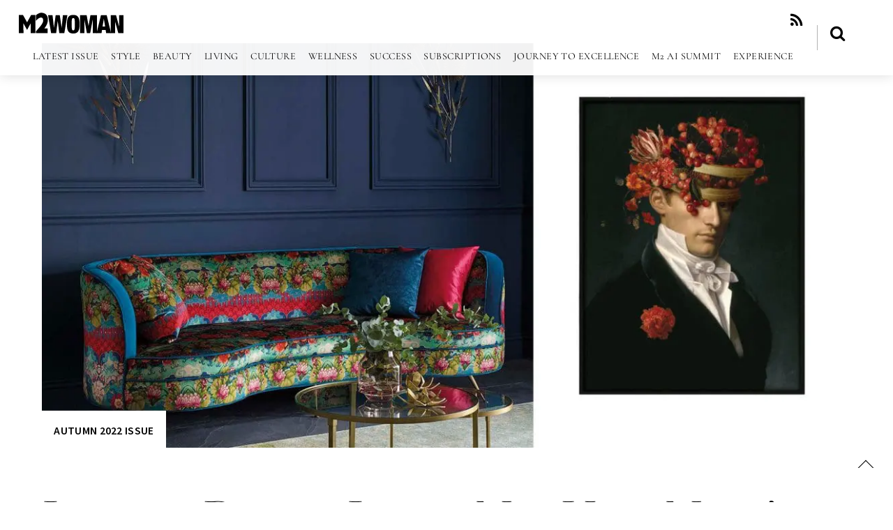

--- FILE ---
content_type: text/html; charset=UTF-8
request_url: https://www.m2woman.com/interior-design-inspo-not-your-nanas/
body_size: 67477
content:
<!-- This page is cached by the Hummingbird Performance plugin v3.18.0 - https://wordpress.org/plugins/hummingbird-performance/. --><!DOCTYPE html>
<html lang="en-US">
<head>
        <meta charset="UTF-8">
        <meta name="viewport" content="width=device-width, initial-scale=1, minimum-scale=1">
        <style id="tb_inline_styles" data-no-optimize="1">.tb_animation_on{overflow-x:hidden}.themify_builder .wow{visibility:hidden;animation-fill-mode:both}[data-tf-animation]{will-change:transform,opacity,visibility}.themify_builder .tf_lax_done{transition-duration:.8s;transition-timing-function:cubic-bezier(.165,.84,.44,1)}[data-sticky-active].tb_sticky_scroll_active{z-index:1}[data-sticky-active].tb_sticky_scroll_active .hide-on-stick{display:none}@media(min-width:1025px){.hide-desktop{width:0!important;height:0!important;padding:0!important;visibility:hidden!important;margin:0!important;display:table-column!important;background:0!important;content-visibility:hidden;overflow:hidden!important}}@media(min-width:769px) and (max-width:1024px){.hide-tablet_landscape{width:0!important;height:0!important;padding:0!important;visibility:hidden!important;margin:0!important;display:table-column!important;background:0!important;content-visibility:hidden;overflow:hidden!important}}@media(min-width:601px) and (max-width:768px){.hide-tablet{width:0!important;height:0!important;padding:0!important;visibility:hidden!important;margin:0!important;display:table-column!important;background:0!important;content-visibility:hidden;overflow:hidden!important}}@media(max-width:600px){.hide-mobile{width:0!important;height:0!important;padding:0!important;visibility:hidden!important;margin:0!important;display:table-column!important;background:0!important;content-visibility:hidden;overflow:hidden!important}}@media(max-width:768px){div.module-gallery-grid{--galn:var(--galt)}}@media(max-width:600px){
                .themify_map.tf_map_loaded{width:100%!important}
                .ui.builder_button,.ui.nav li a{padding:.525em 1.15em}
                .fullheight>.row_inner:not(.tb_col_count_1){min-height:0}
                div.module-gallery-grid{--galn:var(--galm);gap:8px}
            }</style><noscript><style>.themify_builder .wow,.wow .tf_lazy{visibility:visible!important}</style></noscript>        <style id="tf_lazy_common" data-no-optimize="1">
                        img{
                max-width:100%;
                height:auto
            }
                                    :where(.tf_in_flx,.tf_flx){display:inline-flex;flex-wrap:wrap;place-items:center}
            .tf_fa,:is(em,i) tf-lottie{display:inline-block;vertical-align:middle}:is(em,i) tf-lottie{width:1.5em;height:1.5em}.tf_fa{width:1em;height:1em;stroke-width:0;stroke:currentColor;overflow:visible;fill:currentColor;pointer-events:none;text-rendering:optimizeSpeed;buffered-rendering:static}#tf_svg symbol{overflow:visible}:where(.tf_lazy){position:relative;visibility:visible;display:block;opacity:.3}.wow .tf_lazy:not(.tf_swiper-slide){visibility:hidden;opacity:1}div.tf_audio_lazy audio{visibility:hidden;height:0;display:inline}.mejs-container{visibility:visible}.tf_iframe_lazy{transition:opacity .3s ease-in-out;min-height:10px}:where(.tf_flx),.tf_swiper-wrapper{display:flex}.tf_swiper-slide{flex-shrink:0;opacity:0;width:100%;height:100%}.tf_swiper-wrapper>br,.tf_lazy.tf_swiper-wrapper .tf_lazy:after,.tf_lazy.tf_swiper-wrapper .tf_lazy:before{display:none}.tf_lazy:after,.tf_lazy:before{content:'';display:inline-block;position:absolute;width:10px!important;height:10px!important;margin:0 3px;top:50%!important;inset-inline:auto 50%!important;border-radius:100%;background-color:currentColor;visibility:visible;animation:tf-hrz-loader infinite .75s cubic-bezier(.2,.68,.18,1.08)}.tf_lazy:after{width:6px!important;height:6px!important;inset-inline:50% auto!important;margin-top:3px;animation-delay:-.4s}@keyframes tf-hrz-loader{0%,100%{transform:scale(1);opacity:1}50%{transform:scale(.1);opacity:.6}}.tf_lazy_lightbox{position:fixed;background:rgba(11,11,11,.8);color:#ccc;top:0;left:0;display:flex;align-items:center;justify-content:center;z-index:999}.tf_lazy_lightbox .tf_lazy:after,.tf_lazy_lightbox .tf_lazy:before{background:#fff}.tf_vd_lazy,tf-lottie{display:flex;flex-wrap:wrap}tf-lottie{aspect-ratio:1.777}.tf_w.tf_vd_lazy video{width:100%;height:auto;position:static;object-fit:cover}
        </style>
        <script type="text/template" id="freeze-table-template">
  <div class="frzTbl antiscroll-wrap frzTbl--scrolled-to-left-edge">
    <div class="frzTbl-scroll-overlay antiscroll-inner">
        <div class="frzTbl-scroll-overlay__inner"></div>
    </div>
    <div class="frzTbl-content-wrapper">

        <!-- sticky outer heading -->
        <div class="frzTbl-fixed-heading-wrapper-outer">          
          <div class="frzTbl-fixed-heading-wrapper">
            <div class="frzTbl-fixed-heading-wrapper__inner">
              {{heading}}
            </div>    
          </div>
        </div>

        <!-- column shadows -->
        <div class="frzTbl-frozen-columns-wrapper">
          <!-- left -->
          <div class="frzTbl-frozen-columns-wrapper__columns frzTbl-frozen-columns-wrapper__columns--left {{hide-left-column}}"></div>
          <!-- right -->            
          <div class="frzTbl-frozen-columns-wrapper__columns frzTbl-frozen-columns-wrapper__columns--right {{hide-right-column}}"></div>
        </div>

        <!-- table -->
        <div class="frzTbl-table-wrapper">
          <div class="frzTbl-table-wrapper__inner">
            <div class="frzTbl-table-placeholder"></div>
          </div>
        </div>

    </div>
  </div>
</script><script type="text/template" id="tmpl-wcpt-product-form-loading-modal">
  <div class="wcpt-modal wcpt-product-form-loading-modal" data-wcpt-product-id="{{{ data.product_id }}}">
    <div class="wcpt-modal-content">
      <div class="wcpt-close-modal">
        <!-- close 'x' icon svg -->
        <span class="wcpt-icon wcpt-icon-x wcpt-close-modal-icon">
          <svg xmlns="http://www.w3.org/2000/svg" width="24" height="24" viewBox="0 0 24 24" fill="none" stroke="currentColor" stroke-width="2" stroke-linecap="round" stroke-linejoin="round" class="feather feather-x"><line x1="18" y1="6" x2="6" y2="18"></line><line x1="6" y1="6" x2="18" y2="18"></line>
          </svg>
        </span>
      </div>
      <span class="wcpt-product-form-loading-text">
        <i class="wcpt-ajax-badge">
          <!-- ajax loading icon svg -->
          <svg xmlns="http://www.w3.org/2000/svg" width="24" height="24" viewBox="0 0 24 24" fill="none" stroke="currentColor" stroke-width="2" stroke-linecap="round" stroke-linejoin="round" class="feather feather-loader" color="#384047">
            <line x1="12" y1="2" x2="12" y2="6"></line><line x1="12" y1="18" x2="12" y2="22"></line><line x1="4.93" y1="4.93" x2="7.76" y2="7.76"></line><line x1="16.24" y1="16.24" x2="19.07" y2="19.07"></line><line x1="2" y1="12" x2="6" y2="12"></line><line x1="18" y1="12" x2="22" y2="12"></line><line x1="4.93" y1="19.07" x2="7.76" y2="16.24"></line><line x1="16.24" y1="7.76" x2="19.07" y2="4.93"></line>
          </svg>
        </i>

        Loading&hellip;      </span>
    </div>
  </div>
</script>
<script type="text/template" id="tmpl-wcpt-cart-checkbox-trigger">
	<div 
		class="wcpt-cart-checkbox-trigger"
		data-wcpt-redirect-url=""
	>
		<style media="screen">
	@media(min-width:1200px){
		.wcpt-cart-checkbox-trigger {
			display: inline-block;
					}
	}
	@media(max-width:1100px){
		.wcpt-cart-checkbox-trigger {
			display: inline-block;
		}
	}

	.wcpt-cart-checkbox-trigger {
		background-color : #4CAF50; border-color : rgba(0, 0, 0, .1); color : rgba(255, 255, 255); 	}

</style>
		<span 
      class="wcpt-icon wcpt-icon-shopping-bag wcpt-cart-checkbox-trigger__shopping-icon "    ><svg xmlns="http://www.w3.org/2000/svg" width="24" height="24" viewBox="0 0 24 24" fill="none" stroke="currentColor" stroke-width="2" stroke-linecap="round" stroke-linejoin="round" class="feather feather-shopping-bag"><path d="M6 2L3 6v14a2 2 0 0 0 2 2h14a2 2 0 0 0 2-2V6l-3-4z"></path><line x1="3" y1="6" x2="21" y2="6"></line><path d="M16 10a4 4 0 0 1-8 0"></path></svg></span>		<span class="wcpt-cart-checkbox-trigger__text">Add selected (<span class="wcpt-total-selected"></span>) to cart</span>
		<span class="wcpt-cart-checkbox-trigger__close">✕</span>
	</div>
</script><script type="text/template" id="tmpl-variation-template">
	<div class="woocommerce-variation-description">{{{ data.variation.variation_description }}}</div>
	<div class="woocommerce-variation-price">{{{ data.variation.price_html }}}</div>
	<div class="woocommerce-variation-availability">{{{ data.variation.availability_html }}}</div>
</script>
<script type="text/template" id="tmpl-unavailable-variation-template">
	<p role="alert">Sorry, this product is unavailable. Please choose a different combination.</p>
</script>
<meta name='robots' content='index, follow, max-image-preview:large, max-snippet:-1, max-video-preview:-1' />

	<!-- This site is optimized with the Yoast SEO plugin v26.5 - https://yoast.com/wordpress/plugins/seo/ -->
	<title>Interior Design Inspo: Not Your Nana&#039;s - M2woman</title>
	<link rel="canonical" href="https://www.m2woman.com/interior-design-inspo-not-your-nanas/" />
	<meta property="og:locale" content="en_US" />
	<meta property="og:type" content="article" />
	<meta property="og:title" content="Interior Design Inspo: Not Your Nana&#039;s - M2woman" />
	<meta property="og:description" content="The Grandmillenial trend lives on and gains a new lease on life for 2022. An antidote to white walls and minimalist monotony, this charming, personable aesthetic creates a warmth and eclecticism for any old-soul. Image from the Palazzo collection from Osbourne &amp; Little, POA from Seneca Style Tip: Layering is key with floral chintz, stripes, [&hellip;]" />
	<meta property="og:url" content="https://www.m2woman.com/interior-design-inspo-not-your-nanas/" />
	<meta property="og:site_name" content="M2woman" />
	<meta property="article:published_time" content="2022-04-21T12:10:04+00:00" />
	<meta property="article:modified_time" content="2022-05-31T04:50:44+00:00" />
	<meta property="og:image" content="https://www.m2woman.com/wp-content/uploads/2022/04/nana.jpg" />
	<meta property="og:image:width" content="1920" />
	<meta property="og:image:height" content="1080" />
	<meta property="og:image:type" content="image/jpeg" />
	<meta name="author" content="Juvena Worsfold" />
	<meta name="twitter:label1" content="Written by" />
	<meta name="twitter:data1" content="Juvena Worsfold" />
	<meta name="twitter:label2" content="Est. reading time" />
	<meta name="twitter:data2" content="1 minute" />
	<script type="application/ld+json" class="yoast-schema-graph">{"@context":"https://schema.org","@graph":[{"@type":"Article","@id":"https://www.m2woman.com/interior-design-inspo-not-your-nanas/#article","isPartOf":{"@id":"https://www.m2woman.com/interior-design-inspo-not-your-nanas/"},"author":{"name":"Juvena Worsfold","@id":"https://www.m2woman.com/#/schema/person/e84545b02e7fba9cf4f4cd0701ba03c5"},"headline":"Interior Design Inspo: Not Your Nana&#8217;s","datePublished":"2022-04-21T12:10:04+00:00","dateModified":"2022-05-31T04:50:44+00:00","mainEntityOfPage":{"@id":"https://www.m2woman.com/interior-design-inspo-not-your-nanas/"},"wordCount":216,"publisher":{"@id":"https://www.m2woman.com/#organization"},"image":{"@id":"https://www.m2woman.com/interior-design-inspo-not-your-nanas/#primaryimage"},"thumbnailUrl":"https://www.m2woman.com/wp-content/uploads/2022/04/nana.jpg","articleSection":["Autumn 2022 Issue"],"inLanguage":"en-US"},{"@type":"WebPage","@id":"https://www.m2woman.com/interior-design-inspo-not-your-nanas/","url":"https://www.m2woman.com/interior-design-inspo-not-your-nanas/","name":"Interior Design Inspo: Not Your Nana's - M2woman","isPartOf":{"@id":"https://www.m2woman.com/#website"},"primaryImageOfPage":{"@id":"https://www.m2woman.com/interior-design-inspo-not-your-nanas/#primaryimage"},"image":{"@id":"https://www.m2woman.com/interior-design-inspo-not-your-nanas/#primaryimage"},"thumbnailUrl":"https://www.m2woman.com/wp-content/uploads/2022/04/nana.jpg","datePublished":"2022-04-21T12:10:04+00:00","dateModified":"2022-05-31T04:50:44+00:00","breadcrumb":{"@id":"https://www.m2woman.com/interior-design-inspo-not-your-nanas/#breadcrumb"},"inLanguage":"en-US","potentialAction":[{"@type":"ReadAction","target":["https://www.m2woman.com/interior-design-inspo-not-your-nanas/"]}]},{"@type":"ImageObject","inLanguage":"en-US","@id":"https://www.m2woman.com/interior-design-inspo-not-your-nanas/#primaryimage","url":"https://www.m2woman.com/wp-content/uploads/2022/04/nana.jpg","contentUrl":"https://www.m2woman.com/wp-content/uploads/2022/04/nana.jpg","width":1920,"height":1080},{"@type":"BreadcrumbList","@id":"https://www.m2woman.com/interior-design-inspo-not-your-nanas/#breadcrumb","itemListElement":[{"@type":"ListItem","position":1,"name":"Home","item":"https://www.m2woman.com/"},{"@type":"ListItem","position":2,"name":"Interior Design Inspo: Not Your Nana&#8217;s"}]},{"@type":"WebSite","@id":"https://www.m2woman.com/#website","url":"https://www.m2woman.com/","name":"M2woman","description":"","publisher":{"@id":"https://www.m2woman.com/#organization"},"potentialAction":[{"@type":"SearchAction","target":{"@type":"EntryPoint","urlTemplate":"https://www.m2woman.com/?s={search_term_string}"},"query-input":{"@type":"PropertyValueSpecification","valueRequired":true,"valueName":"search_term_string"}}],"inLanguage":"en-US"},{"@type":"Organization","@id":"https://www.m2woman.com/#organization","name":"M2woman","url":"https://www.m2woman.com/","logo":{"@type":"ImageObject","inLanguage":"en-US","@id":"https://www.m2woman.com/#/schema/logo/image/","url":"https://www.m2woman.com/wp-content/uploads/2018/07/M2woman-Birthday-Logo-scaled.png","contentUrl":"https://www.m2woman.com/wp-content/uploads/2018/07/M2woman-Birthday-Logo-scaled.png","width":2076,"height":676,"caption":"M2woman"},"image":{"@id":"https://www.m2woman.com/#/schema/logo/image/"}},{"@type":"Person","@id":"https://www.m2woman.com/#/schema/person/e84545b02e7fba9cf4f4cd0701ba03c5","name":"Juvena Worsfold","url":"https://www.m2woman.com/author/juvena/"}]}</script>
	<!-- / Yoast SEO plugin. -->


<link rel="alternate" type="application/rss+xml" title="M2woman &raquo; Feed" href="https://www.m2woman.com/feed/" />
<link rel="alternate" type="application/rss+xml" title="M2woman &raquo; Comments Feed" href="https://www.m2woman.com/comments/feed/" />
<link rel="alternate" title="oEmbed (JSON)" type="application/json+oembed" href="https://www.m2woman.com/wp-json/oembed/1.0/embed?url=https%3A%2F%2Fwww.m2woman.com%2Finterior-design-inspo-not-your-nanas%2F" />
<link rel="alternate" title="oEmbed (XML)" type="text/xml+oembed" href="https://www.m2woman.com/wp-json/oembed/1.0/embed?url=https%3A%2F%2Fwww.m2woman.com%2Finterior-design-inspo-not-your-nanas%2F&#038;format=xml" />
<style id='wp-img-auto-sizes-contain-inline-css' type='text/css'>
img:is([sizes=auto i],[sizes^="auto," i]){contain-intrinsic-size:3000px 1500px}
/*# sourceURL=wp-img-auto-sizes-contain-inline-css */
</style>
<link rel="preload" href="https://www.m2woman.com/wp-content/plugins/woocommerce-checkout-field-editor-master/css/jquery-ui.css" as="style"><link rel='stylesheet' id='jquery-ui-style-css' href='https://www.m2woman.com/wp-content/plugins/woocommerce-checkout-field-editor-master/css/jquery-ui.css' type='text/css' media='all' />
<link rel="preload" href="https://www.m2woman.com/wp-content/plugins/visual-portfolio/build/gutenberg/blocks/filter-by-category/style.css" as="style"><link rel='stylesheet' id='visual-portfolio-block-filter-by-category-css' href='https://www.m2woman.com/wp-content/plugins/visual-portfolio/build/gutenberg/blocks/filter-by-category/style.css' type='text/css' media='all' />
<link rel="preload" href="https://www.m2woman.com/wp-content/plugins/visual-portfolio/build/gutenberg/blocks/pagination/style.css" as="style"><link rel='stylesheet' id='visual-portfolio-block-pagination-css' href='https://www.m2woman.com/wp-content/plugins/visual-portfolio/build/gutenberg/blocks/pagination/style.css' type='text/css' media='all' />
<link rel="preload" href="https://www.m2woman.com/wp-content/plugins/visual-portfolio/build/gutenberg/blocks/sort/style.css" as="style"><link rel='stylesheet' id='visual-portfolio-block-sort-css' href='https://www.m2woman.com/wp-content/plugins/visual-portfolio/build/gutenberg/blocks/sort/style.css' type='text/css' media='all' />
<style id='global-styles-inline-css' type='text/css'>
:root{--wp--preset--aspect-ratio--square: 1;--wp--preset--aspect-ratio--4-3: 4/3;--wp--preset--aspect-ratio--3-4: 3/4;--wp--preset--aspect-ratio--3-2: 3/2;--wp--preset--aspect-ratio--2-3: 2/3;--wp--preset--aspect-ratio--16-9: 16/9;--wp--preset--aspect-ratio--9-16: 9/16;--wp--preset--color--black: #000000;--wp--preset--color--cyan-bluish-gray: #abb8c3;--wp--preset--color--white: #ffffff;--wp--preset--color--pale-pink: #f78da7;--wp--preset--color--vivid-red: #cf2e2e;--wp--preset--color--luminous-vivid-orange: #ff6900;--wp--preset--color--luminous-vivid-amber: #fcb900;--wp--preset--color--light-green-cyan: #7bdcb5;--wp--preset--color--vivid-green-cyan: #00d084;--wp--preset--color--pale-cyan-blue: #8ed1fc;--wp--preset--color--vivid-cyan-blue: #0693e3;--wp--preset--color--vivid-purple: #9b51e0;--wp--preset--gradient--vivid-cyan-blue-to-vivid-purple: linear-gradient(135deg,rgb(6,147,227) 0%,rgb(155,81,224) 100%);--wp--preset--gradient--light-green-cyan-to-vivid-green-cyan: linear-gradient(135deg,rgb(122,220,180) 0%,rgb(0,208,130) 100%);--wp--preset--gradient--luminous-vivid-amber-to-luminous-vivid-orange: linear-gradient(135deg,rgb(252,185,0) 0%,rgb(255,105,0) 100%);--wp--preset--gradient--luminous-vivid-orange-to-vivid-red: linear-gradient(135deg,rgb(255,105,0) 0%,rgb(207,46,46) 100%);--wp--preset--gradient--very-light-gray-to-cyan-bluish-gray: linear-gradient(135deg,rgb(238,238,238) 0%,rgb(169,184,195) 100%);--wp--preset--gradient--cool-to-warm-spectrum: linear-gradient(135deg,rgb(74,234,220) 0%,rgb(151,120,209) 20%,rgb(207,42,186) 40%,rgb(238,44,130) 60%,rgb(251,105,98) 80%,rgb(254,248,76) 100%);--wp--preset--gradient--blush-light-purple: linear-gradient(135deg,rgb(255,206,236) 0%,rgb(152,150,240) 100%);--wp--preset--gradient--blush-bordeaux: linear-gradient(135deg,rgb(254,205,165) 0%,rgb(254,45,45) 50%,rgb(107,0,62) 100%);--wp--preset--gradient--luminous-dusk: linear-gradient(135deg,rgb(255,203,112) 0%,rgb(199,81,192) 50%,rgb(65,88,208) 100%);--wp--preset--gradient--pale-ocean: linear-gradient(135deg,rgb(255,245,203) 0%,rgb(182,227,212) 50%,rgb(51,167,181) 100%);--wp--preset--gradient--electric-grass: linear-gradient(135deg,rgb(202,248,128) 0%,rgb(113,206,126) 100%);--wp--preset--gradient--midnight: linear-gradient(135deg,rgb(2,3,129) 0%,rgb(40,116,252) 100%);--wp--preset--font-size--small: 13px;--wp--preset--font-size--medium: clamp(14px, 0.875rem + ((1vw - 3.2px) * 0.469), 20px);--wp--preset--font-size--large: clamp(22.041px, 1.378rem + ((1vw - 3.2px) * 1.091), 36px);--wp--preset--font-size--x-large: clamp(25.014px, 1.563rem + ((1vw - 3.2px) * 1.327), 42px);--wp--preset--font-family--system-font: -apple-system,BlinkMacSystemFont,"Segoe UI",Roboto,Oxygen-Sans,Ubuntu,Cantarell,"Helvetica Neue",sans-serif;--wp--preset--spacing--20: 0.44rem;--wp--preset--spacing--30: 0.67rem;--wp--preset--spacing--40: 1rem;--wp--preset--spacing--50: 1.5rem;--wp--preset--spacing--60: 2.25rem;--wp--preset--spacing--70: 3.38rem;--wp--preset--spacing--80: 5.06rem;--wp--preset--shadow--natural: 6px 6px 9px rgba(0, 0, 0, 0.2);--wp--preset--shadow--deep: 12px 12px 50px rgba(0, 0, 0, 0.4);--wp--preset--shadow--sharp: 6px 6px 0px rgba(0, 0, 0, 0.2);--wp--preset--shadow--outlined: 6px 6px 0px -3px rgb(255, 255, 255), 6px 6px rgb(0, 0, 0);--wp--preset--shadow--crisp: 6px 6px 0px rgb(0, 0, 0);}:where(body) { margin: 0; }.wp-site-blocks > .alignleft { float: left; margin-right: 2em; }.wp-site-blocks > .alignright { float: right; margin-left: 2em; }.wp-site-blocks > .aligncenter { justify-content: center; margin-left: auto; margin-right: auto; }:where(.wp-site-blocks) > * { margin-block-start: 24px; margin-block-end: 0; }:where(.wp-site-blocks) > :first-child { margin-block-start: 0; }:where(.wp-site-blocks) > :last-child { margin-block-end: 0; }:root { --wp--style--block-gap: 24px; }:root :where(.is-layout-flow) > :first-child{margin-block-start: 0;}:root :where(.is-layout-flow) > :last-child{margin-block-end: 0;}:root :where(.is-layout-flow) > *{margin-block-start: 24px;margin-block-end: 0;}:root :where(.is-layout-constrained) > :first-child{margin-block-start: 0;}:root :where(.is-layout-constrained) > :last-child{margin-block-end: 0;}:root :where(.is-layout-constrained) > *{margin-block-start: 24px;margin-block-end: 0;}:root :where(.is-layout-flex){gap: 24px;}:root :where(.is-layout-grid){gap: 24px;}.is-layout-flow > .alignleft{float: left;margin-inline-start: 0;margin-inline-end: 2em;}.is-layout-flow > .alignright{float: right;margin-inline-start: 2em;margin-inline-end: 0;}.is-layout-flow > .aligncenter{margin-left: auto !important;margin-right: auto !important;}.is-layout-constrained > .alignleft{float: left;margin-inline-start: 0;margin-inline-end: 2em;}.is-layout-constrained > .alignright{float: right;margin-inline-start: 2em;margin-inline-end: 0;}.is-layout-constrained > .aligncenter{margin-left: auto !important;margin-right: auto !important;}.is-layout-constrained > :where(:not(.alignleft):not(.alignright):not(.alignfull)){margin-left: auto !important;margin-right: auto !important;}body .is-layout-flex{display: flex;}.is-layout-flex{flex-wrap: wrap;align-items: center;}.is-layout-flex > :is(*, div){margin: 0;}body .is-layout-grid{display: grid;}.is-layout-grid > :is(*, div){margin: 0;}body{font-family: var(--wp--preset--font-family--system-font);font-size: var(--wp--preset--font-size--medium);line-height: 1.6;padding-top: 0px;padding-right: 0px;padding-bottom: 0px;padding-left: 0px;}a:where(:not(.wp-element-button)){text-decoration: underline;}:root :where(.wp-element-button, .wp-block-button__link){background-color: #32373c;border-width: 0;color: #fff;font-family: inherit;font-size: inherit;font-style: inherit;font-weight: inherit;letter-spacing: inherit;line-height: inherit;padding-top: calc(0.667em + 2px);padding-right: calc(1.333em + 2px);padding-bottom: calc(0.667em + 2px);padding-left: calc(1.333em + 2px);text-decoration: none;text-transform: inherit;}.has-black-color{color: var(--wp--preset--color--black) !important;}.has-cyan-bluish-gray-color{color: var(--wp--preset--color--cyan-bluish-gray) !important;}.has-white-color{color: var(--wp--preset--color--white) !important;}.has-pale-pink-color{color: var(--wp--preset--color--pale-pink) !important;}.has-vivid-red-color{color: var(--wp--preset--color--vivid-red) !important;}.has-luminous-vivid-orange-color{color: var(--wp--preset--color--luminous-vivid-orange) !important;}.has-luminous-vivid-amber-color{color: var(--wp--preset--color--luminous-vivid-amber) !important;}.has-light-green-cyan-color{color: var(--wp--preset--color--light-green-cyan) !important;}.has-vivid-green-cyan-color{color: var(--wp--preset--color--vivid-green-cyan) !important;}.has-pale-cyan-blue-color{color: var(--wp--preset--color--pale-cyan-blue) !important;}.has-vivid-cyan-blue-color{color: var(--wp--preset--color--vivid-cyan-blue) !important;}.has-vivid-purple-color{color: var(--wp--preset--color--vivid-purple) !important;}.has-black-background-color{background-color: var(--wp--preset--color--black) !important;}.has-cyan-bluish-gray-background-color{background-color: var(--wp--preset--color--cyan-bluish-gray) !important;}.has-white-background-color{background-color: var(--wp--preset--color--white) !important;}.has-pale-pink-background-color{background-color: var(--wp--preset--color--pale-pink) !important;}.has-vivid-red-background-color{background-color: var(--wp--preset--color--vivid-red) !important;}.has-luminous-vivid-orange-background-color{background-color: var(--wp--preset--color--luminous-vivid-orange) !important;}.has-luminous-vivid-amber-background-color{background-color: var(--wp--preset--color--luminous-vivid-amber) !important;}.has-light-green-cyan-background-color{background-color: var(--wp--preset--color--light-green-cyan) !important;}.has-vivid-green-cyan-background-color{background-color: var(--wp--preset--color--vivid-green-cyan) !important;}.has-pale-cyan-blue-background-color{background-color: var(--wp--preset--color--pale-cyan-blue) !important;}.has-vivid-cyan-blue-background-color{background-color: var(--wp--preset--color--vivid-cyan-blue) !important;}.has-vivid-purple-background-color{background-color: var(--wp--preset--color--vivid-purple) !important;}.has-black-border-color{border-color: var(--wp--preset--color--black) !important;}.has-cyan-bluish-gray-border-color{border-color: var(--wp--preset--color--cyan-bluish-gray) !important;}.has-white-border-color{border-color: var(--wp--preset--color--white) !important;}.has-pale-pink-border-color{border-color: var(--wp--preset--color--pale-pink) !important;}.has-vivid-red-border-color{border-color: var(--wp--preset--color--vivid-red) !important;}.has-luminous-vivid-orange-border-color{border-color: var(--wp--preset--color--luminous-vivid-orange) !important;}.has-luminous-vivid-amber-border-color{border-color: var(--wp--preset--color--luminous-vivid-amber) !important;}.has-light-green-cyan-border-color{border-color: var(--wp--preset--color--light-green-cyan) !important;}.has-vivid-green-cyan-border-color{border-color: var(--wp--preset--color--vivid-green-cyan) !important;}.has-pale-cyan-blue-border-color{border-color: var(--wp--preset--color--pale-cyan-blue) !important;}.has-vivid-cyan-blue-border-color{border-color: var(--wp--preset--color--vivid-cyan-blue) !important;}.has-vivid-purple-border-color{border-color: var(--wp--preset--color--vivid-purple) !important;}.has-vivid-cyan-blue-to-vivid-purple-gradient-background{background: var(--wp--preset--gradient--vivid-cyan-blue-to-vivid-purple) !important;}.has-light-green-cyan-to-vivid-green-cyan-gradient-background{background: var(--wp--preset--gradient--light-green-cyan-to-vivid-green-cyan) !important;}.has-luminous-vivid-amber-to-luminous-vivid-orange-gradient-background{background: var(--wp--preset--gradient--luminous-vivid-amber-to-luminous-vivid-orange) !important;}.has-luminous-vivid-orange-to-vivid-red-gradient-background{background: var(--wp--preset--gradient--luminous-vivid-orange-to-vivid-red) !important;}.has-very-light-gray-to-cyan-bluish-gray-gradient-background{background: var(--wp--preset--gradient--very-light-gray-to-cyan-bluish-gray) !important;}.has-cool-to-warm-spectrum-gradient-background{background: var(--wp--preset--gradient--cool-to-warm-spectrum) !important;}.has-blush-light-purple-gradient-background{background: var(--wp--preset--gradient--blush-light-purple) !important;}.has-blush-bordeaux-gradient-background{background: var(--wp--preset--gradient--blush-bordeaux) !important;}.has-luminous-dusk-gradient-background{background: var(--wp--preset--gradient--luminous-dusk) !important;}.has-pale-ocean-gradient-background{background: var(--wp--preset--gradient--pale-ocean) !important;}.has-electric-grass-gradient-background{background: var(--wp--preset--gradient--electric-grass) !important;}.has-midnight-gradient-background{background: var(--wp--preset--gradient--midnight) !important;}.has-small-font-size{font-size: var(--wp--preset--font-size--small) !important;}.has-medium-font-size{font-size: var(--wp--preset--font-size--medium) !important;}.has-large-font-size{font-size: var(--wp--preset--font-size--large) !important;}.has-x-large-font-size{font-size: var(--wp--preset--font-size--x-large) !important;}.has-system-font-font-family{font-family: var(--wp--preset--font-family--system-font) !important;}
:root :where(.wp-block-pullquote){font-size: clamp(0.984em, 0.984rem + ((1vw - 0.2em) * 0.645), 1.5em);line-height: 1.6;}
/*# sourceURL=global-styles-inline-css */
</style>
<link rel="preload" href="https://www.m2woman.com/wp-content/plugins/wc-product-table-lite/assets/antiscroll/css.min.css" as="style"><link rel='stylesheet' id='antiscroll-css' href='https://www.m2woman.com/wp-content/plugins/wc-product-table-lite/assets/antiscroll/css.min.css' type='text/css' media='all' />
<link rel="preload" href="https://www.m2woman.com/wp-content/plugins/wc-product-table-lite/assets/freeze_table_v2/css.min.css" as="style"><link rel='stylesheet' id='freeze_table-css' href='https://www.m2woman.com/wp-content/plugins/wc-product-table-lite/assets/freeze_table_v2/css.min.css' type='text/css' media='all' />
<link rel="preload" href="https://www.m2woman.com/wp-content/plugins/woocommerce/assets/css/photoswipe/photoswipe.min.css" as="style"><link rel='stylesheet' id='wc-photoswipe-css' href='https://www.m2woman.com/wp-content/plugins/woocommerce/assets/css/photoswipe/photoswipe.min.css' type='text/css' media='all' />
<link rel="preload" href="https://www.m2woman.com/wp-content/plugins/woocommerce/assets/css/photoswipe/default-skin/default-skin.min.css" as="style"><link rel='stylesheet' id='wc-photoswipe-default-skin-css' href='https://www.m2woman.com/wp-content/plugins/woocommerce/assets/css/photoswipe/default-skin/default-skin.min.css' type='text/css' media='all' />
<link rel="preload" href="https://www.m2woman.com/wp-content/plugins/wc-product-table-lite/assets/multirange/css.min.css" as="style"><link rel='stylesheet' id='multirange-css' href='https://www.m2woman.com/wp-content/plugins/wc-product-table-lite/assets/multirange/css.min.css' type='text/css' media='all' />
<link rel="preload" href="https://www.m2woman.com/wp-content/plugins/wc-product-table-lite/assets/css.min.css" as="style"><link rel='stylesheet' id='wcpt-css' href='https://www.m2woman.com/wp-content/plugins/wc-product-table-lite/assets/css.min.css' type='text/css' media='all' />
<style id='wcpt-inline-css' type='text/css'>

    .mejs-button>button {
      background: transparent url(https://www.m2woman.com/wp-includes/js/mediaelement/mejs-controls.svg) !important;
    }
    .mejs-mute>button {
      background-position: -60px 0 !important;
    }    
    .mejs-unmute>button {
      background-position: -40px 0 !important;
    }    
    .mejs-pause>button {
      background-position: -20px 0 !important;
    }    
  
/*# sourceURL=wcpt-inline-css */
</style>
<style id='woocommerce-inline-inline-css' type='text/css'>
.woocommerce form .form-row .required { visibility: visible; }
/*# sourceURL=woocommerce-inline-inline-css */
</style>
<script src="https://www.m2woman.com/wp-includes/js/jquery/jquery.min.js" id="jquery-core-js"></script>
<script src="https://www.m2woman.com/wp-includes/js/jquery/jquery-migrate.min.js" id="jquery-migrate-js"></script>
<script id="3d-flip-book-client-locale-loader-js-extra">
var FB3D_CLIENT_LOCALE = {"ajaxurl":"https://www.m2woman.com/wp-admin/admin-ajax.php","dictionary":{"Table of contents":"Table of contents","Close":"Close","Bookmarks":"Bookmarks","Thumbnails":"Thumbnails","Search":"Search","Share":"Share","Facebook":"Facebook","Twitter":"Twitter","Email":"Email","Play":"Play","Previous page":"Previous page","Next page":"Next page","Zoom in":"Zoom in","Zoom out":"Zoom out","Fit view":"Fit view","Auto play":"Auto play","Full screen":"Full screen","More":"More","Smart pan":"Smart pan","Single page":"Single page","Sounds":"Sounds","Stats":"Stats","Print":"Print","Download":"Download","Goto first page":"Goto first page","Goto last page":"Goto last page"},"images":"https://www.m2woman.com/wp-content/plugins/interactive-3d-flipbook-powered-physics-engine/assets/images/","jsData":{"urls":[],"posts":{"ids_mis":[],"ids":[]},"pages":[],"firstPages":[],"bookCtrlProps":[],"bookTemplates":[]},"key":"3d-flip-book","pdfJS":{"pdfJsLib":"https://www.m2woman.com/wp-content/plugins/interactive-3d-flipbook-powered-physics-engine/assets/js/pdf.min.js?ver=4.3.136","pdfJsWorker":"https://www.m2woman.com/wp-content/plugins/interactive-3d-flipbook-powered-physics-engine/assets/js/pdf.worker.js?ver=4.3.136","stablePdfJsLib":"https://www.m2woman.com/wp-content/plugins/interactive-3d-flipbook-powered-physics-engine/assets/js/stable/pdf.min.js?ver=2.5.207","stablePdfJsWorker":"https://www.m2woman.com/wp-content/plugins/interactive-3d-flipbook-powered-physics-engine/assets/js/stable/pdf.worker.js?ver=2.5.207","pdfJsCMapUrl":"https://www.m2woman.com/wp-content/plugins/interactive-3d-flipbook-powered-physics-engine/assets/cmaps/"},"cacheurl":"https://www.m2woman.com/wp-content/uploads/3d-flip-book/cache/","pluginsurl":"https://www.m2woman.com/wp-content/plugins/","pluginurl":"https://www.m2woman.com/wp-content/plugins/interactive-3d-flipbook-powered-physics-engine/","thumbnailSize":{"width":"150","height":"150"},"version":"1.16.17"};
//# sourceURL=3d-flip-book-client-locale-loader-js-extra
</script>
<script src="https://www.m2woman.com/wp-content/plugins/interactive-3d-flipbook-powered-physics-engine/assets/js/client-locale-loader.js" id="3d-flip-book-client-locale-loader-js" async data-wp-strategy="async"></script>
<script src="https://www.m2woman.com/wp-content/plugins/related-posts-thumbnails/assets/js/front.min.js" id="rpt_front_style-js"></script>
<script src="https://www.m2woman.com/wp-content/plugins/related-posts-thumbnails/assets/js/lazy-load.js" id="rpt-lazy-load-js"></script>
<script id="track-the-click-js-extra">
var ajax_var = {"nonce":"442b0da0c8"};
var ttc_data = {"proBeacon":""};
//# sourceURL=track-the-click-js-extra
</script>
<script src="https://www.m2woman.com/wp-content/plugins/track-the-click/public/js/track-the-click-public.js" id="track-the-click-js" data-noptimize="true" data-no-optimize="1"></script>
<script id="track-the-click-js-after" data-noptimize="true" data-no-optimize="1">
function getHomeURL() {return "https://www.m2woman.com";}
function getPostID() {return 83911;}
function showClickCounts() {return false;}

//# sourceURL=track-the-click-js-after
</script>
<script src="https://www.m2woman.com/wp-content/plugins/woocommerce/assets/js/jquery-blockui/jquery.blockUI.min.js" id="wc-jquery-blockui-js" defer data-wp-strategy="defer"></script>
<link rel="https://api.w.org/" href="https://www.m2woman.com/wp-json/" /><link rel="alternate" title="JSON" type="application/json" href="https://www.m2woman.com/wp-json/wp/v2/posts/83911" /><link rel="EditURI" type="application/rsd+xml" title="RSD" href="https://www.m2woman.com/xmlrpc.php?rsd" />
<meta name="generator" content="WordPress 6.9" />
<meta name="generator" content="WooCommerce 10.4.3" />
<link rel='shortlink' href='https://www.m2woman.com/?p=83911' />
        <style>
            #related_posts_thumbnails li {
                border-right: 1px solid #dddddd;
                background-color: #ffffff            }

            #related_posts_thumbnails li:hover {
                background-color: #eeeeee;
            }

            .relpost_content {
                font-size: 15px;
                color: #333333;
            }

            .relpost-block-single {
                background-color: #ffffff;
                border-right: 1px solid #dddddd;
                border-left: 1px solid #dddddd;
                margin-right: -1px;
            }

            .relpost-block-single:hover {
                background-color: #eeeeee;
            }
        </style>

        <script type='text/javascript'>
/* <![CDATA[ */
var VPData = {"version":"3.4.1","pro":false,"__":{"couldnt_retrieve_vp":"Couldn't retrieve Visual Portfolio ID.","pswp_close":"Close (Esc)","pswp_share":"Share","pswp_fs":"Toggle fullscreen","pswp_zoom":"Zoom in\/out","pswp_prev":"Previous (arrow left)","pswp_next":"Next (arrow right)","pswp_share_fb":"Share on Facebook","pswp_share_tw":"Tweet","pswp_share_x":"X","pswp_share_pin":"Pin it","pswp_download":"Download","fancybox_close":"Close","fancybox_next":"Next","fancybox_prev":"Previous","fancybox_error":"The requested content cannot be loaded. <br \/> Please try again later.","fancybox_play_start":"Start slideshow","fancybox_play_stop":"Pause slideshow","fancybox_full_screen":"Full screen","fancybox_thumbs":"Thumbnails","fancybox_download":"Download","fancybox_share":"Share","fancybox_zoom":"Zoom"},"settingsPopupGallery":{"enable_on_wordpress_images":false,"vendor":"fancybox","deep_linking":false,"deep_linking_url_to_share_images":false,"show_arrows":true,"show_counter":true,"show_zoom_button":true,"show_fullscreen_button":true,"show_share_button":true,"show_close_button":true,"show_thumbs":true,"show_download_button":false,"show_slideshow":false,"click_to_zoom":true,"restore_focus":true},"screenSizes":[320,576,768,992,1200]};
/* ]]> */
</script>
		<noscript>
			<style type="text/css">
				.vp-portfolio__preloader-wrap{display:none}.vp-portfolio__filter-wrap,.vp-portfolio__items-wrap,.vp-portfolio__pagination-wrap,.vp-portfolio__sort-wrap{opacity:1;visibility:visible}.vp-portfolio__item .vp-portfolio__item-img noscript+img,.vp-portfolio__thumbnails-wrap{display:none}
			</style>
		</noscript>
		<style type="text/css">       
        .addition_information_header {
            clear: both;
        }
      </style>	<noscript><style>.woocommerce-product-gallery{ opacity: 1 !important; }</style></noscript>
			<style type="text/css">
			/* If html does not have either class, do not show lazy loaded images. */
			html:not(.vp-lazyload-enabled):not(.js) .vp-lazyload {
				display: none;
			}
		</style>
		<script>
			document.documentElement.classList.add(
				'vp-lazyload-enabled'
			);
		</script>
		<!-- Global site tag (gtag.js) - Google Analytics -->
<script async src="https://www.googletagmanager.com/gtag/js?id=UA-2456005-2"></script>
<script>
  window.dataLayer = window.dataLayer || [];
  function gtag(){dataLayer.push(arguments);}
  gtag('js', new Date());

  gtag('config', 'UA-2456005-2');
</script><link rel="icon" href="https://b2197842.smushcdn.com/2197842/wp-content/uploads/2021/05/cropped-m2w-favicon-32x32.jpg?lossy=2&strip=1&webp=1" sizes="32x32" />
<link rel="icon" href="https://b2197842.smushcdn.com/2197842/wp-content/uploads/2021/05/cropped-m2w-favicon-192x192.jpg?lossy=2&strip=1&webp=1" sizes="192x192" />
<link rel="apple-touch-icon" href="https://b2197842.smushcdn.com/2197842/wp-content/uploads/2021/05/cropped-m2w-favicon-180x180.jpg?lossy=2&strip=1&webp=1" />
<meta name="msapplication-TileImage" content="https://www.m2woman.com/wp-content/uploads/2021/05/cropped-m2w-favicon-270x270.jpg" />
<link rel="prefetch" href="https://www.m2woman.com/wp-content/themes/themify-infinite/js/themify-script.js?ver=7.6.2" as="script" fetchpriority="low"><link rel="preload" href="https://www.m2woman.com/wp-content/themes/themify-infinite/themify/themify-builder/js/themify-builder-script.js?ver=8.1.9" as="script" fetchpriority="low"><link rel="preload" href="https://www.m2woman.com/wp-content/uploads/2021/05/logo-m2woman-black.svg" as="image"><link rel="prefetch" href="https://www.m2woman.com/wp-content/themes/themify-infinite/themify/js/modules/fixedheader.js?ver=8.1.9" as="script" fetchpriority="low"><link rel="prefetch" href="https://www.m2woman.com/wp-content/themes/themify-infinite/themify/js/modules/themify-sidemenu.js?ver=8.1.9" as="script" fetchpriority="low"><link rel="prefetch" href="https://www.m2woman.com/wp-content/themes/themify-infinite/themify/js/modules/infinite.js?ver=8.1.9" as="script" fetchpriority="low"><link rel="prefetch" href="https://www.m2woman.com/wp-content/themes/themify-infinite/js/modules/single-infinite.js?ver=7.6.2" as="script" fetchpriority="low"><style id="tf_gf_fonts_style">@font-face{font-family:'Cormorant';font-style:italic;font-display:swap;src:url(https://fonts.gstatic.com/s/cormorant/v24/H4c0BXOCl9bbnla_nHIq6oGzilJm9otsA9kQq_da4iWq4Ys.woff2) format('woff2');unicode-range:U+0460-052F,U+1C80-1C8A,U+20B4,U+2DE0-2DFF,U+A640-A69F,U+FE2E-FE2F;}@font-face{font-family:'Cormorant';font-style:italic;font-display:swap;src:url(https://fonts.gstatic.com/s/cormorant/v24/H4c0BXOCl9bbnla_nHIq6oGzilJm9otsA9kQq_da6yWq4Ys.woff2) format('woff2');unicode-range:U+0301,U+0400-045F,U+0490-0491,U+04B0-04B1,U+2116;}@font-face{font-family:'Cormorant';font-style:italic;font-display:swap;src:url(https://fonts.gstatic.com/s/cormorant/v24/H4c0BXOCl9bbnla_nHIq6oGzilJm9otsA9kQq_da4CWq4Ys.woff2) format('woff2');unicode-range:U+0102-0103,U+0110-0111,U+0128-0129,U+0168-0169,U+01A0-01A1,U+01AF-01B0,U+0300-0301,U+0303-0304,U+0308-0309,U+0323,U+0329,U+1EA0-1EF9,U+20AB;}@font-face{font-family:'Cormorant';font-style:italic;font-display:swap;src:url(https://fonts.gstatic.com/s/cormorant/v24/H4c0BXOCl9bbnla_nHIq6oGzilJm9otsA9kQq_da4SWq4Ys.woff2) format('woff2');unicode-range:U+0100-02BA,U+02BD-02C5,U+02C7-02CC,U+02CE-02D7,U+02DD-02FF,U+0304,U+0308,U+0329,U+1D00-1DBF,U+1E00-1E9F,U+1EF2-1EFF,U+2020,U+20A0-20AB,U+20AD-20C0,U+2113,U+2C60-2C7F,U+A720-A7FF;}@font-face{font-family:'Cormorant';font-style:italic;font-display:swap;src:url(https://fonts.gstatic.com/s/cormorant/v24/H4c0BXOCl9bbnla_nHIq6oGzilJm9otsA9kQq_da7yWq.woff2) format('woff2');unicode-range:U+0000-00FF,U+0131,U+0152-0153,U+02BB-02BC,U+02C6,U+02DA,U+02DC,U+0304,U+0308,U+0329,U+2000-206F,U+20AC,U+2122,U+2191,U+2193,U+2212,U+2215,U+FEFF,U+FFFD;}@font-face{font-family:'Cormorant';font-display:swap;src:url(https://fonts.gstatic.com/s/cormorant/v24/H4c2BXOCl9bbnla_nHIA47NMUjsNbCVrFhFTc75q7T2u.woff2) format('woff2');unicode-range:U+0460-052F,U+1C80-1C8A,U+20B4,U+2DE0-2DFF,U+A640-A69F,U+FE2E-FE2F;}@font-face{font-family:'Cormorant';font-display:swap;src:url(https://fonts.gstatic.com/s/cormorant/v24/H4c2BXOCl9bbnla_nHIA47NMUjsNbCVrFhFTc7dq7T2u.woff2) format('woff2');unicode-range:U+0301,U+0400-045F,U+0490-0491,U+04B0-04B1,U+2116;}@font-face{font-family:'Cormorant';font-display:swap;src:url(https://fonts.gstatic.com/s/cormorant/v24/H4c2BXOCl9bbnla_nHIA47NMUjsNbCVrFhFTc7xq7T2u.woff2) format('woff2');unicode-range:U+0102-0103,U+0110-0111,U+0128-0129,U+0168-0169,U+01A0-01A1,U+01AF-01B0,U+0300-0301,U+0303-0304,U+0308-0309,U+0323,U+0329,U+1EA0-1EF9,U+20AB;}@font-face{font-family:'Cormorant';font-display:swap;src:url(https://fonts.gstatic.com/s/cormorant/v24/H4c2BXOCl9bbnla_nHIA47NMUjsNbCVrFhFTc71q7T2u.woff2) format('woff2');unicode-range:U+0100-02BA,U+02BD-02C5,U+02C7-02CC,U+02CE-02D7,U+02DD-02FF,U+0304,U+0308,U+0329,U+1D00-1DBF,U+1E00-1E9F,U+1EF2-1EFF,U+2020,U+20A0-20AB,U+20AD-20C0,U+2113,U+2C60-2C7F,U+A720-A7FF;}@font-face{font-family:'Cormorant';font-display:swap;src:url(https://fonts.gstatic.com/s/cormorant/v24/H4c2BXOCl9bbnla_nHIA47NMUjsNbCVrFhFTc7Nq7Q.woff2) format('woff2');unicode-range:U+0000-00FF,U+0131,U+0152-0153,U+02BB-02BC,U+02C6,U+02DA,U+02DC,U+0304,U+0308,U+0329,U+2000-206F,U+20AC,U+2122,U+2191,U+2193,U+2212,U+2215,U+FEFF,U+FFFD;}@font-face{font-family:'Cormorant Garamond';font-style:italic;font-weight:300;font-display:swap;src:url(https://fonts.gstatic.com/s/cormorantgaramond/v21/co3ZmX5slCNuHLi8bLeY9MK7whWMhyjYrEtFmSq17w.woff2) format('woff2');unicode-range:U+0460-052F,U+1C80-1C8A,U+20B4,U+2DE0-2DFF,U+A640-A69F,U+FE2E-FE2F;}@font-face{font-family:'Cormorant Garamond';font-style:italic;font-weight:300;font-display:swap;src:url(https://fonts.gstatic.com/s/cormorantgaramond/v21/co3ZmX5slCNuHLi8bLeY9MK7whWMhyjYrEtMmSq17w.woff2) format('woff2');unicode-range:U+0301,U+0400-045F,U+0490-0491,U+04B0-04B1,U+2116;}@font-face{font-family:'Cormorant Garamond';font-style:italic;font-weight:300;font-display:swap;src:url(https://fonts.gstatic.com/s/cormorantgaramond/v21/co3ZmX5slCNuHLi8bLeY9MK7whWMhyjYrEtHmSq17w.woff2) format('woff2');unicode-range:U+0102-0103,U+0110-0111,U+0128-0129,U+0168-0169,U+01A0-01A1,U+01AF-01B0,U+0300-0301,U+0303-0304,U+0308-0309,U+0323,U+0329,U+1EA0-1EF9,U+20AB;}@font-face{font-family:'Cormorant Garamond';font-style:italic;font-weight:300;font-display:swap;src:url(https://fonts.gstatic.com/s/cormorantgaramond/v21/co3ZmX5slCNuHLi8bLeY9MK7whWMhyjYrEtGmSq17w.woff2) format('woff2');unicode-range:U+0100-02BA,U+02BD-02C5,U+02C7-02CC,U+02CE-02D7,U+02DD-02FF,U+0304,U+0308,U+0329,U+1D00-1DBF,U+1E00-1E9F,U+1EF2-1EFF,U+2020,U+20A0-20AB,U+20AD-20C0,U+2113,U+2C60-2C7F,U+A720-A7FF;}@font-face{font-family:'Cormorant Garamond';font-style:italic;font-weight:300;font-display:swap;src:url(https://fonts.gstatic.com/s/cormorantgaramond/v21/co3ZmX5slCNuHLi8bLeY9MK7whWMhyjYrEtImSo.woff2) format('woff2');unicode-range:U+0000-00FF,U+0131,U+0152-0153,U+02BB-02BC,U+02C6,U+02DA,U+02DC,U+0304,U+0308,U+0329,U+2000-206F,U+20AC,U+2122,U+2191,U+2193,U+2212,U+2215,U+FEFF,U+FFFD;}@font-face{font-family:'Cormorant Garamond';font-style:italic;font-display:swap;src:url(https://fonts.gstatic.com/s/cormorantgaramond/v21/co3ZmX5slCNuHLi8bLeY9MK7whWMhyjYrEtFmSq17w.woff2) format('woff2');unicode-range:U+0460-052F,U+1C80-1C8A,U+20B4,U+2DE0-2DFF,U+A640-A69F,U+FE2E-FE2F;}@font-face{font-family:'Cormorant Garamond';font-style:italic;font-display:swap;src:url(https://fonts.gstatic.com/s/cormorantgaramond/v21/co3ZmX5slCNuHLi8bLeY9MK7whWMhyjYrEtMmSq17w.woff2) format('woff2');unicode-range:U+0301,U+0400-045F,U+0490-0491,U+04B0-04B1,U+2116;}@font-face{font-family:'Cormorant Garamond';font-style:italic;font-display:swap;src:url(https://fonts.gstatic.com/s/cormorantgaramond/v21/co3ZmX5slCNuHLi8bLeY9MK7whWMhyjYrEtHmSq17w.woff2) format('woff2');unicode-range:U+0102-0103,U+0110-0111,U+0128-0129,U+0168-0169,U+01A0-01A1,U+01AF-01B0,U+0300-0301,U+0303-0304,U+0308-0309,U+0323,U+0329,U+1EA0-1EF9,U+20AB;}@font-face{font-family:'Cormorant Garamond';font-style:italic;font-display:swap;src:url(https://fonts.gstatic.com/s/cormorantgaramond/v21/co3ZmX5slCNuHLi8bLeY9MK7whWMhyjYrEtGmSq17w.woff2) format('woff2');unicode-range:U+0100-02BA,U+02BD-02C5,U+02C7-02CC,U+02CE-02D7,U+02DD-02FF,U+0304,U+0308,U+0329,U+1D00-1DBF,U+1E00-1E9F,U+1EF2-1EFF,U+2020,U+20A0-20AB,U+20AD-20C0,U+2113,U+2C60-2C7F,U+A720-A7FF;}@font-face{font-family:'Cormorant Garamond';font-style:italic;font-display:swap;src:url(https://fonts.gstatic.com/s/cormorantgaramond/v21/co3ZmX5slCNuHLi8bLeY9MK7whWMhyjYrEtImSo.woff2) format('woff2');unicode-range:U+0000-00FF,U+0131,U+0152-0153,U+02BB-02BC,U+02C6,U+02DA,U+02DC,U+0304,U+0308,U+0329,U+2000-206F,U+20AC,U+2122,U+2191,U+2193,U+2212,U+2215,U+FEFF,U+FFFD;}@font-face{font-family:'Cormorant Garamond';font-weight:300;font-display:swap;src:url(https://fonts.gstatic.com/s/cormorantgaramond/v21/co3bmX5slCNuHLi8bLeY9MK7whWMhyjYpHtKgS4.woff2) format('woff2');unicode-range:U+0460-052F,U+1C80-1C8A,U+20B4,U+2DE0-2DFF,U+A640-A69F,U+FE2E-FE2F;}@font-face{font-family:'Cormorant Garamond';font-weight:300;font-display:swap;src:url(https://fonts.gstatic.com/s/cormorantgaramond/v21/co3bmX5slCNuHLi8bLeY9MK7whWMhyjYrXtKgS4.woff2) format('woff2');unicode-range:U+0301,U+0400-045F,U+0490-0491,U+04B0-04B1,U+2116;}@font-face{font-family:'Cormorant Garamond';font-weight:300;font-display:swap;src:url(https://fonts.gstatic.com/s/cormorantgaramond/v21/co3bmX5slCNuHLi8bLeY9MK7whWMhyjYpntKgS4.woff2) format('woff2');unicode-range:U+0102-0103,U+0110-0111,U+0128-0129,U+0168-0169,U+01A0-01A1,U+01AF-01B0,U+0300-0301,U+0303-0304,U+0308-0309,U+0323,U+0329,U+1EA0-1EF9,U+20AB;}@font-face{font-family:'Cormorant Garamond';font-weight:300;font-display:swap;src:url(https://fonts.gstatic.com/s/cormorantgaramond/v21/co3bmX5slCNuHLi8bLeY9MK7whWMhyjYp3tKgS4.woff2) format('woff2');unicode-range:U+0100-02BA,U+02BD-02C5,U+02C7-02CC,U+02CE-02D7,U+02DD-02FF,U+0304,U+0308,U+0329,U+1D00-1DBF,U+1E00-1E9F,U+1EF2-1EFF,U+2020,U+20A0-20AB,U+20AD-20C0,U+2113,U+2C60-2C7F,U+A720-A7FF;}@font-face{font-family:'Cormorant Garamond';font-weight:300;font-display:swap;src:url(https://fonts.gstatic.com/s/cormorantgaramond/v21/co3bmX5slCNuHLi8bLeY9MK7whWMhyjYqXtK.woff2) format('woff2');unicode-range:U+0000-00FF,U+0131,U+0152-0153,U+02BB-02BC,U+02C6,U+02DA,U+02DC,U+0304,U+0308,U+0329,U+2000-206F,U+20AC,U+2122,U+2191,U+2193,U+2212,U+2215,U+FEFF,U+FFFD;}@font-face{font-family:'Cormorant Garamond';font-display:swap;src:url(https://fonts.gstatic.com/s/cormorantgaramond/v21/co3bmX5slCNuHLi8bLeY9MK7whWMhyjYpHtKgS4.woff2) format('woff2');unicode-range:U+0460-052F,U+1C80-1C8A,U+20B4,U+2DE0-2DFF,U+A640-A69F,U+FE2E-FE2F;}@font-face{font-family:'Cormorant Garamond';font-display:swap;src:url(https://fonts.gstatic.com/s/cormorantgaramond/v21/co3bmX5slCNuHLi8bLeY9MK7whWMhyjYrXtKgS4.woff2) format('woff2');unicode-range:U+0301,U+0400-045F,U+0490-0491,U+04B0-04B1,U+2116;}@font-face{font-family:'Cormorant Garamond';font-display:swap;src:url(https://fonts.gstatic.com/s/cormorantgaramond/v21/co3bmX5slCNuHLi8bLeY9MK7whWMhyjYpntKgS4.woff2) format('woff2');unicode-range:U+0102-0103,U+0110-0111,U+0128-0129,U+0168-0169,U+01A0-01A1,U+01AF-01B0,U+0300-0301,U+0303-0304,U+0308-0309,U+0323,U+0329,U+1EA0-1EF9,U+20AB;}@font-face{font-family:'Cormorant Garamond';font-display:swap;src:url(https://fonts.gstatic.com/s/cormorantgaramond/v21/co3bmX5slCNuHLi8bLeY9MK7whWMhyjYp3tKgS4.woff2) format('woff2');unicode-range:U+0100-02BA,U+02BD-02C5,U+02C7-02CC,U+02CE-02D7,U+02DD-02FF,U+0304,U+0308,U+0329,U+1D00-1DBF,U+1E00-1E9F,U+1EF2-1EFF,U+2020,U+20A0-20AB,U+20AD-20C0,U+2113,U+2C60-2C7F,U+A720-A7FF;}@font-face{font-family:'Cormorant Garamond';font-display:swap;src:url(https://fonts.gstatic.com/s/cormorantgaramond/v21/co3bmX5slCNuHLi8bLeY9MK7whWMhyjYqXtK.woff2) format('woff2');unicode-range:U+0000-00FF,U+0131,U+0152-0153,U+02BB-02BC,U+02C6,U+02DA,U+02DC,U+0304,U+0308,U+0329,U+2000-206F,U+20AC,U+2122,U+2191,U+2193,U+2212,U+2215,U+FEFF,U+FFFD;}@font-face{font-family:'DM Serif Display';font-style:italic;font-display:swap;src:url(https://fonts.gstatic.com/s/dmserifdisplay/v17/-nFhOHM81r4j6k0gjAW3mujVU2B2G_VB3vD212k.woff2) format('woff2');unicode-range:U+0100-02BA,U+02BD-02C5,U+02C7-02CC,U+02CE-02D7,U+02DD-02FF,U+0304,U+0308,U+0329,U+1D00-1DBF,U+1E00-1E9F,U+1EF2-1EFF,U+2020,U+20A0-20AB,U+20AD-20C0,U+2113,U+2C60-2C7F,U+A720-A7FF;}@font-face{font-family:'DM Serif Display';font-style:italic;font-display:swap;src:url(https://fonts.gstatic.com/s/dmserifdisplay/v17/-nFhOHM81r4j6k0gjAW3mujVU2B2G_VB0PD2.woff2) format('woff2');unicode-range:U+0000-00FF,U+0131,U+0152-0153,U+02BB-02BC,U+02C6,U+02DA,U+02DC,U+0304,U+0308,U+0329,U+2000-206F,U+20AC,U+2122,U+2191,U+2193,U+2212,U+2215,U+FEFF,U+FFFD;}@font-face{font-family:'DM Serif Display';font-display:swap;src:url(https://fonts.gstatic.com/s/dmserifdisplay/v17/-nFnOHM81r4j6k0gjAW3mujVU2B2G_5x0ujy.woff2) format('woff2');unicode-range:U+0100-02BA,U+02BD-02C5,U+02C7-02CC,U+02CE-02D7,U+02DD-02FF,U+0304,U+0308,U+0329,U+1D00-1DBF,U+1E00-1E9F,U+1EF2-1EFF,U+2020,U+20A0-20AB,U+20AD-20C0,U+2113,U+2C60-2C7F,U+A720-A7FF;}@font-face{font-family:'DM Serif Display';font-display:swap;src:url(https://fonts.gstatic.com/s/dmserifdisplay/v17/-nFnOHM81r4j6k0gjAW3mujVU2B2G_Bx0g.woff2) format('woff2');unicode-range:U+0000-00FF,U+0131,U+0152-0153,U+02BB-02BC,U+02C6,U+02DA,U+02DC,U+0304,U+0308,U+0329,U+2000-206F,U+20AC,U+2122,U+2191,U+2193,U+2212,U+2215,U+FEFF,U+FFFD;}@font-face{font-family:'Lora';font-style:italic;font-display:swap;src:url(https://fonts.gstatic.com/s/lora/v37/0QIhMX1D_JOuMw_LLPtLp_A.woff2) format('woff2');unicode-range:U+0460-052F,U+1C80-1C8A,U+20B4,U+2DE0-2DFF,U+A640-A69F,U+FE2E-FE2F;}@font-face{font-family:'Lora';font-style:italic;font-display:swap;src:url(https://fonts.gstatic.com/s/lora/v37/0QIhMX1D_JOuMw_LJftLp_A.woff2) format('woff2');unicode-range:U+0301,U+0400-045F,U+0490-0491,U+04B0-04B1,U+2116;}@font-face{font-family:'Lora';font-style:italic;font-display:swap;src:url(https://fonts.gstatic.com/s/lora/v37/0QIhMX1D_JOuMw_LXftLp_A.woff2) format('woff2');unicode-range:U+0302-0303,U+0305,U+0307-0308,U+0310,U+0312,U+0315,U+031A,U+0326-0327,U+032C,U+032F-0330,U+0332-0333,U+0338,U+033A,U+0346,U+034D,U+0391-03A1,U+03A3-03A9,U+03B1-03C9,U+03D1,U+03D5-03D6,U+03F0-03F1,U+03F4-03F5,U+2016-2017,U+2034-2038,U+203C,U+2040,U+2043,U+2047,U+2050,U+2057,U+205F,U+2070-2071,U+2074-208E,U+2090-209C,U+20D0-20DC,U+20E1,U+20E5-20EF,U+2100-2112,U+2114-2115,U+2117-2121,U+2123-214F,U+2190,U+2192,U+2194-21AE,U+21B0-21E5,U+21F1-21F2,U+21F4-2211,U+2213-2214,U+2216-22FF,U+2308-230B,U+2310,U+2319,U+231C-2321,U+2336-237A,U+237C,U+2395,U+239B-23B7,U+23D0,U+23DC-23E1,U+2474-2475,U+25AF,U+25B3,U+25B7,U+25BD,U+25C1,U+25CA,U+25CC,U+25FB,U+266D-266F,U+27C0-27FF,U+2900-2AFF,U+2B0E-2B11,U+2B30-2B4C,U+2BFE,U+3030,U+FF5B,U+FF5D,U+1D400-1D7FF,U+1EE00-1EEFF;}@font-face{font-family:'Lora';font-style:italic;font-display:swap;src:url(https://fonts.gstatic.com/s/lora/v37/0QIhMX1D_JOuMw_LT_tLp_A.woff2) format('woff2');unicode-range:U+0001-000C,U+000E-001F,U+007F-009F,U+20DD-20E0,U+20E2-20E4,U+2150-218F,U+2190,U+2192,U+2194-2199,U+21AF,U+21E6-21F0,U+21F3,U+2218-2219,U+2299,U+22C4-22C6,U+2300-243F,U+2440-244A,U+2460-24FF,U+25A0-27BF,U+2800-28FF,U+2921-2922,U+2981,U+29BF,U+29EB,U+2B00-2BFF,U+4DC0-4DFF,U+FFF9-FFFB,U+10140-1018E,U+10190-1019C,U+101A0,U+101D0-101FD,U+102E0-102FB,U+10E60-10E7E,U+1D2C0-1D2D3,U+1D2E0-1D37F,U+1F000-1F0FF,U+1F100-1F1AD,U+1F1E6-1F1FF,U+1F30D-1F30F,U+1F315,U+1F31C,U+1F31E,U+1F320-1F32C,U+1F336,U+1F378,U+1F37D,U+1F382,U+1F393-1F39F,U+1F3A7-1F3A8,U+1F3AC-1F3AF,U+1F3C2,U+1F3C4-1F3C6,U+1F3CA-1F3CE,U+1F3D4-1F3E0,U+1F3ED,U+1F3F1-1F3F3,U+1F3F5-1F3F7,U+1F408,U+1F415,U+1F41F,U+1F426,U+1F43F,U+1F441-1F442,U+1F444,U+1F446-1F449,U+1F44C-1F44E,U+1F453,U+1F46A,U+1F47D,U+1F4A3,U+1F4B0,U+1F4B3,U+1F4B9,U+1F4BB,U+1F4BF,U+1F4C8-1F4CB,U+1F4D6,U+1F4DA,U+1F4DF,U+1F4E3-1F4E6,U+1F4EA-1F4ED,U+1F4F7,U+1F4F9-1F4FB,U+1F4FD-1F4FE,U+1F503,U+1F507-1F50B,U+1F50D,U+1F512-1F513,U+1F53E-1F54A,U+1F54F-1F5FA,U+1F610,U+1F650-1F67F,U+1F687,U+1F68D,U+1F691,U+1F694,U+1F698,U+1F6AD,U+1F6B2,U+1F6B9-1F6BA,U+1F6BC,U+1F6C6-1F6CF,U+1F6D3-1F6D7,U+1F6E0-1F6EA,U+1F6F0-1F6F3,U+1F6F7-1F6FC,U+1F700-1F7FF,U+1F800-1F80B,U+1F810-1F847,U+1F850-1F859,U+1F860-1F887,U+1F890-1F8AD,U+1F8B0-1F8BB,U+1F8C0-1F8C1,U+1F900-1F90B,U+1F93B,U+1F946,U+1F984,U+1F996,U+1F9E9,U+1FA00-1FA6F,U+1FA70-1FA7C,U+1FA80-1FA89,U+1FA8F-1FAC6,U+1FACE-1FADC,U+1FADF-1FAE9,U+1FAF0-1FAF8,U+1FB00-1FBFF;}@font-face{font-family:'Lora';font-style:italic;font-display:swap;src:url(https://fonts.gstatic.com/s/lora/v37/0QIhMX1D_JOuMw_LLvtLp_A.woff2) format('woff2');unicode-range:U+0102-0103,U+0110-0111,U+0128-0129,U+0168-0169,U+01A0-01A1,U+01AF-01B0,U+0300-0301,U+0303-0304,U+0308-0309,U+0323,U+0329,U+1EA0-1EF9,U+20AB;}@font-face{font-family:'Lora';font-style:italic;font-display:swap;src:url(https://fonts.gstatic.com/s/lora/v37/0QIhMX1D_JOuMw_LL_tLp_A.woff2) format('woff2');unicode-range:U+0100-02BA,U+02BD-02C5,U+02C7-02CC,U+02CE-02D7,U+02DD-02FF,U+0304,U+0308,U+0329,U+1D00-1DBF,U+1E00-1E9F,U+1EF2-1EFF,U+2020,U+20A0-20AB,U+20AD-20C0,U+2113,U+2C60-2C7F,U+A720-A7FF;}@font-face{font-family:'Lora';font-style:italic;font-display:swap;src:url(https://fonts.gstatic.com/s/lora/v37/0QIhMX1D_JOuMw_LIftL.woff2) format('woff2');unicode-range:U+0000-00FF,U+0131,U+0152-0153,U+02BB-02BC,U+02C6,U+02DA,U+02DC,U+0304,U+0308,U+0329,U+2000-206F,U+20AC,U+2122,U+2191,U+2193,U+2212,U+2215,U+FEFF,U+FFFD;}@font-face{font-family:'Lora';font-style:italic;font-weight:700;font-display:swap;src:url(https://fonts.gstatic.com/s/lora/v37/0QIhMX1D_JOuMw_LLPtLp_A.woff2) format('woff2');unicode-range:U+0460-052F,U+1C80-1C8A,U+20B4,U+2DE0-2DFF,U+A640-A69F,U+FE2E-FE2F;}@font-face{font-family:'Lora';font-style:italic;font-weight:700;font-display:swap;src:url(https://fonts.gstatic.com/s/lora/v37/0QIhMX1D_JOuMw_LJftLp_A.woff2) format('woff2');unicode-range:U+0301,U+0400-045F,U+0490-0491,U+04B0-04B1,U+2116;}@font-face{font-family:'Lora';font-style:italic;font-weight:700;font-display:swap;src:url(https://fonts.gstatic.com/s/lora/v37/0QIhMX1D_JOuMw_LXftLp_A.woff2) format('woff2');unicode-range:U+0302-0303,U+0305,U+0307-0308,U+0310,U+0312,U+0315,U+031A,U+0326-0327,U+032C,U+032F-0330,U+0332-0333,U+0338,U+033A,U+0346,U+034D,U+0391-03A1,U+03A3-03A9,U+03B1-03C9,U+03D1,U+03D5-03D6,U+03F0-03F1,U+03F4-03F5,U+2016-2017,U+2034-2038,U+203C,U+2040,U+2043,U+2047,U+2050,U+2057,U+205F,U+2070-2071,U+2074-208E,U+2090-209C,U+20D0-20DC,U+20E1,U+20E5-20EF,U+2100-2112,U+2114-2115,U+2117-2121,U+2123-214F,U+2190,U+2192,U+2194-21AE,U+21B0-21E5,U+21F1-21F2,U+21F4-2211,U+2213-2214,U+2216-22FF,U+2308-230B,U+2310,U+2319,U+231C-2321,U+2336-237A,U+237C,U+2395,U+239B-23B7,U+23D0,U+23DC-23E1,U+2474-2475,U+25AF,U+25B3,U+25B7,U+25BD,U+25C1,U+25CA,U+25CC,U+25FB,U+266D-266F,U+27C0-27FF,U+2900-2AFF,U+2B0E-2B11,U+2B30-2B4C,U+2BFE,U+3030,U+FF5B,U+FF5D,U+1D400-1D7FF,U+1EE00-1EEFF;}@font-face{font-family:'Lora';font-style:italic;font-weight:700;font-display:swap;src:url(https://fonts.gstatic.com/s/lora/v37/0QIhMX1D_JOuMw_LT_tLp_A.woff2) format('woff2');unicode-range:U+0001-000C,U+000E-001F,U+007F-009F,U+20DD-20E0,U+20E2-20E4,U+2150-218F,U+2190,U+2192,U+2194-2199,U+21AF,U+21E6-21F0,U+21F3,U+2218-2219,U+2299,U+22C4-22C6,U+2300-243F,U+2440-244A,U+2460-24FF,U+25A0-27BF,U+2800-28FF,U+2921-2922,U+2981,U+29BF,U+29EB,U+2B00-2BFF,U+4DC0-4DFF,U+FFF9-FFFB,U+10140-1018E,U+10190-1019C,U+101A0,U+101D0-101FD,U+102E0-102FB,U+10E60-10E7E,U+1D2C0-1D2D3,U+1D2E0-1D37F,U+1F000-1F0FF,U+1F100-1F1AD,U+1F1E6-1F1FF,U+1F30D-1F30F,U+1F315,U+1F31C,U+1F31E,U+1F320-1F32C,U+1F336,U+1F378,U+1F37D,U+1F382,U+1F393-1F39F,U+1F3A7-1F3A8,U+1F3AC-1F3AF,U+1F3C2,U+1F3C4-1F3C6,U+1F3CA-1F3CE,U+1F3D4-1F3E0,U+1F3ED,U+1F3F1-1F3F3,U+1F3F5-1F3F7,U+1F408,U+1F415,U+1F41F,U+1F426,U+1F43F,U+1F441-1F442,U+1F444,U+1F446-1F449,U+1F44C-1F44E,U+1F453,U+1F46A,U+1F47D,U+1F4A3,U+1F4B0,U+1F4B3,U+1F4B9,U+1F4BB,U+1F4BF,U+1F4C8-1F4CB,U+1F4D6,U+1F4DA,U+1F4DF,U+1F4E3-1F4E6,U+1F4EA-1F4ED,U+1F4F7,U+1F4F9-1F4FB,U+1F4FD-1F4FE,U+1F503,U+1F507-1F50B,U+1F50D,U+1F512-1F513,U+1F53E-1F54A,U+1F54F-1F5FA,U+1F610,U+1F650-1F67F,U+1F687,U+1F68D,U+1F691,U+1F694,U+1F698,U+1F6AD,U+1F6B2,U+1F6B9-1F6BA,U+1F6BC,U+1F6C6-1F6CF,U+1F6D3-1F6D7,U+1F6E0-1F6EA,U+1F6F0-1F6F3,U+1F6F7-1F6FC,U+1F700-1F7FF,U+1F800-1F80B,U+1F810-1F847,U+1F850-1F859,U+1F860-1F887,U+1F890-1F8AD,U+1F8B0-1F8BB,U+1F8C0-1F8C1,U+1F900-1F90B,U+1F93B,U+1F946,U+1F984,U+1F996,U+1F9E9,U+1FA00-1FA6F,U+1FA70-1FA7C,U+1FA80-1FA89,U+1FA8F-1FAC6,U+1FACE-1FADC,U+1FADF-1FAE9,U+1FAF0-1FAF8,U+1FB00-1FBFF;}@font-face{font-family:'Lora';font-style:italic;font-weight:700;font-display:swap;src:url(https://fonts.gstatic.com/s/lora/v37/0QIhMX1D_JOuMw_LLvtLp_A.woff2) format('woff2');unicode-range:U+0102-0103,U+0110-0111,U+0128-0129,U+0168-0169,U+01A0-01A1,U+01AF-01B0,U+0300-0301,U+0303-0304,U+0308-0309,U+0323,U+0329,U+1EA0-1EF9,U+20AB;}@font-face{font-family:'Lora';font-style:italic;font-weight:700;font-display:swap;src:url(https://fonts.gstatic.com/s/lora/v37/0QIhMX1D_JOuMw_LL_tLp_A.woff2) format('woff2');unicode-range:U+0100-02BA,U+02BD-02C5,U+02C7-02CC,U+02CE-02D7,U+02DD-02FF,U+0304,U+0308,U+0329,U+1D00-1DBF,U+1E00-1E9F,U+1EF2-1EFF,U+2020,U+20A0-20AB,U+20AD-20C0,U+2113,U+2C60-2C7F,U+A720-A7FF;}@font-face{font-family:'Lora';font-style:italic;font-weight:700;font-display:swap;src:url(https://fonts.gstatic.com/s/lora/v37/0QIhMX1D_JOuMw_LIftL.woff2) format('woff2');unicode-range:U+0000-00FF,U+0131,U+0152-0153,U+02BB-02BC,U+02C6,U+02DA,U+02DC,U+0304,U+0308,U+0329,U+2000-206F,U+20AC,U+2122,U+2191,U+2193,U+2212,U+2215,U+FEFF,U+FFFD;}@font-face{font-family:'Lora';font-display:swap;src:url(https://fonts.gstatic.com/s/lora/v37/0QIvMX1D_JOuMwf7I-NP.woff2) format('woff2');unicode-range:U+0460-052F,U+1C80-1C8A,U+20B4,U+2DE0-2DFF,U+A640-A69F,U+FE2E-FE2F;}@font-face{font-family:'Lora';font-display:swap;src:url(https://fonts.gstatic.com/s/lora/v37/0QIvMX1D_JOuMw77I-NP.woff2) format('woff2');unicode-range:U+0301,U+0400-045F,U+0490-0491,U+04B0-04B1,U+2116;}@font-face{font-family:'Lora';font-display:swap;src:url(https://fonts.gstatic.com/s/lora/v37/0QIvMX1D_JOuM3b7I-NP.woff2) format('woff2');unicode-range:U+0302-0303,U+0305,U+0307-0308,U+0310,U+0312,U+0315,U+031A,U+0326-0327,U+032C,U+032F-0330,U+0332-0333,U+0338,U+033A,U+0346,U+034D,U+0391-03A1,U+03A3-03A9,U+03B1-03C9,U+03D1,U+03D5-03D6,U+03F0-03F1,U+03F4-03F5,U+2016-2017,U+2034-2038,U+203C,U+2040,U+2043,U+2047,U+2050,U+2057,U+205F,U+2070-2071,U+2074-208E,U+2090-209C,U+20D0-20DC,U+20E1,U+20E5-20EF,U+2100-2112,U+2114-2115,U+2117-2121,U+2123-214F,U+2190,U+2192,U+2194-21AE,U+21B0-21E5,U+21F1-21F2,U+21F4-2211,U+2213-2214,U+2216-22FF,U+2308-230B,U+2310,U+2319,U+231C-2321,U+2336-237A,U+237C,U+2395,U+239B-23B7,U+23D0,U+23DC-23E1,U+2474-2475,U+25AF,U+25B3,U+25B7,U+25BD,U+25C1,U+25CA,U+25CC,U+25FB,U+266D-266F,U+27C0-27FF,U+2900-2AFF,U+2B0E-2B11,U+2B30-2B4C,U+2BFE,U+3030,U+FF5B,U+FF5D,U+1D400-1D7FF,U+1EE00-1EEFF;}@font-face{font-family:'Lora';font-display:swap;src:url(https://fonts.gstatic.com/s/lora/v37/0QIvMX1D_JOuM2T7I-NP.woff2) format('woff2');unicode-range:U+0001-000C,U+000E-001F,U+007F-009F,U+20DD-20E0,U+20E2-20E4,U+2150-218F,U+2190,U+2192,U+2194-2199,U+21AF,U+21E6-21F0,U+21F3,U+2218-2219,U+2299,U+22C4-22C6,U+2300-243F,U+2440-244A,U+2460-24FF,U+25A0-27BF,U+2800-28FF,U+2921-2922,U+2981,U+29BF,U+29EB,U+2B00-2BFF,U+4DC0-4DFF,U+FFF9-FFFB,U+10140-1018E,U+10190-1019C,U+101A0,U+101D0-101FD,U+102E0-102FB,U+10E60-10E7E,U+1D2C0-1D2D3,U+1D2E0-1D37F,U+1F000-1F0FF,U+1F100-1F1AD,U+1F1E6-1F1FF,U+1F30D-1F30F,U+1F315,U+1F31C,U+1F31E,U+1F320-1F32C,U+1F336,U+1F378,U+1F37D,U+1F382,U+1F393-1F39F,U+1F3A7-1F3A8,U+1F3AC-1F3AF,U+1F3C2,U+1F3C4-1F3C6,U+1F3CA-1F3CE,U+1F3D4-1F3E0,U+1F3ED,U+1F3F1-1F3F3,U+1F3F5-1F3F7,U+1F408,U+1F415,U+1F41F,U+1F426,U+1F43F,U+1F441-1F442,U+1F444,U+1F446-1F449,U+1F44C-1F44E,U+1F453,U+1F46A,U+1F47D,U+1F4A3,U+1F4B0,U+1F4B3,U+1F4B9,U+1F4BB,U+1F4BF,U+1F4C8-1F4CB,U+1F4D6,U+1F4DA,U+1F4DF,U+1F4E3-1F4E6,U+1F4EA-1F4ED,U+1F4F7,U+1F4F9-1F4FB,U+1F4FD-1F4FE,U+1F503,U+1F507-1F50B,U+1F50D,U+1F512-1F513,U+1F53E-1F54A,U+1F54F-1F5FA,U+1F610,U+1F650-1F67F,U+1F687,U+1F68D,U+1F691,U+1F694,U+1F698,U+1F6AD,U+1F6B2,U+1F6B9-1F6BA,U+1F6BC,U+1F6C6-1F6CF,U+1F6D3-1F6D7,U+1F6E0-1F6EA,U+1F6F0-1F6F3,U+1F6F7-1F6FC,U+1F700-1F7FF,U+1F800-1F80B,U+1F810-1F847,U+1F850-1F859,U+1F860-1F887,U+1F890-1F8AD,U+1F8B0-1F8BB,U+1F8C0-1F8C1,U+1F900-1F90B,U+1F93B,U+1F946,U+1F984,U+1F996,U+1F9E9,U+1FA00-1FA6F,U+1FA70-1FA7C,U+1FA80-1FA89,U+1FA8F-1FAC6,U+1FACE-1FADC,U+1FADF-1FAE9,U+1FAF0-1FAF8,U+1FB00-1FBFF;}@font-face{font-family:'Lora';font-display:swap;src:url(https://fonts.gstatic.com/s/lora/v37/0QIvMX1D_JOuMwX7I-NP.woff2) format('woff2');unicode-range:U+0102-0103,U+0110-0111,U+0128-0129,U+0168-0169,U+01A0-01A1,U+01AF-01B0,U+0300-0301,U+0303-0304,U+0308-0309,U+0323,U+0329,U+1EA0-1EF9,U+20AB;}@font-face{font-family:'Lora';font-display:swap;src:url(https://fonts.gstatic.com/s/lora/v37/0QIvMX1D_JOuMwT7I-NP.woff2) format('woff2');unicode-range:U+0100-02BA,U+02BD-02C5,U+02C7-02CC,U+02CE-02D7,U+02DD-02FF,U+0304,U+0308,U+0329,U+1D00-1DBF,U+1E00-1E9F,U+1EF2-1EFF,U+2020,U+20A0-20AB,U+20AD-20C0,U+2113,U+2C60-2C7F,U+A720-A7FF;}@font-face{font-family:'Lora';font-display:swap;src:url(https://fonts.gstatic.com/s/lora/v37/0QIvMX1D_JOuMwr7Iw.woff2) format('woff2');unicode-range:U+0000-00FF,U+0131,U+0152-0153,U+02BB-02BC,U+02C6,U+02DA,U+02DC,U+0304,U+0308,U+0329,U+2000-206F,U+20AC,U+2122,U+2191,U+2193,U+2212,U+2215,U+FEFF,U+FFFD;}@font-face{font-family:'Lora';font-weight:700;font-display:swap;src:url(https://fonts.gstatic.com/s/lora/v37/0QIvMX1D_JOuMwf7I-NP.woff2) format('woff2');unicode-range:U+0460-052F,U+1C80-1C8A,U+20B4,U+2DE0-2DFF,U+A640-A69F,U+FE2E-FE2F;}@font-face{font-family:'Lora';font-weight:700;font-display:swap;src:url(https://fonts.gstatic.com/s/lora/v37/0QIvMX1D_JOuMw77I-NP.woff2) format('woff2');unicode-range:U+0301,U+0400-045F,U+0490-0491,U+04B0-04B1,U+2116;}@font-face{font-family:'Lora';font-weight:700;font-display:swap;src:url(https://fonts.gstatic.com/s/lora/v37/0QIvMX1D_JOuM3b7I-NP.woff2) format('woff2');unicode-range:U+0302-0303,U+0305,U+0307-0308,U+0310,U+0312,U+0315,U+031A,U+0326-0327,U+032C,U+032F-0330,U+0332-0333,U+0338,U+033A,U+0346,U+034D,U+0391-03A1,U+03A3-03A9,U+03B1-03C9,U+03D1,U+03D5-03D6,U+03F0-03F1,U+03F4-03F5,U+2016-2017,U+2034-2038,U+203C,U+2040,U+2043,U+2047,U+2050,U+2057,U+205F,U+2070-2071,U+2074-208E,U+2090-209C,U+20D0-20DC,U+20E1,U+20E5-20EF,U+2100-2112,U+2114-2115,U+2117-2121,U+2123-214F,U+2190,U+2192,U+2194-21AE,U+21B0-21E5,U+21F1-21F2,U+21F4-2211,U+2213-2214,U+2216-22FF,U+2308-230B,U+2310,U+2319,U+231C-2321,U+2336-237A,U+237C,U+2395,U+239B-23B7,U+23D0,U+23DC-23E1,U+2474-2475,U+25AF,U+25B3,U+25B7,U+25BD,U+25C1,U+25CA,U+25CC,U+25FB,U+266D-266F,U+27C0-27FF,U+2900-2AFF,U+2B0E-2B11,U+2B30-2B4C,U+2BFE,U+3030,U+FF5B,U+FF5D,U+1D400-1D7FF,U+1EE00-1EEFF;}@font-face{font-family:'Lora';font-weight:700;font-display:swap;src:url(https://fonts.gstatic.com/s/lora/v37/0QIvMX1D_JOuM2T7I-NP.woff2) format('woff2');unicode-range:U+0001-000C,U+000E-001F,U+007F-009F,U+20DD-20E0,U+20E2-20E4,U+2150-218F,U+2190,U+2192,U+2194-2199,U+21AF,U+21E6-21F0,U+21F3,U+2218-2219,U+2299,U+22C4-22C6,U+2300-243F,U+2440-244A,U+2460-24FF,U+25A0-27BF,U+2800-28FF,U+2921-2922,U+2981,U+29BF,U+29EB,U+2B00-2BFF,U+4DC0-4DFF,U+FFF9-FFFB,U+10140-1018E,U+10190-1019C,U+101A0,U+101D0-101FD,U+102E0-102FB,U+10E60-10E7E,U+1D2C0-1D2D3,U+1D2E0-1D37F,U+1F000-1F0FF,U+1F100-1F1AD,U+1F1E6-1F1FF,U+1F30D-1F30F,U+1F315,U+1F31C,U+1F31E,U+1F320-1F32C,U+1F336,U+1F378,U+1F37D,U+1F382,U+1F393-1F39F,U+1F3A7-1F3A8,U+1F3AC-1F3AF,U+1F3C2,U+1F3C4-1F3C6,U+1F3CA-1F3CE,U+1F3D4-1F3E0,U+1F3ED,U+1F3F1-1F3F3,U+1F3F5-1F3F7,U+1F408,U+1F415,U+1F41F,U+1F426,U+1F43F,U+1F441-1F442,U+1F444,U+1F446-1F449,U+1F44C-1F44E,U+1F453,U+1F46A,U+1F47D,U+1F4A3,U+1F4B0,U+1F4B3,U+1F4B9,U+1F4BB,U+1F4BF,U+1F4C8-1F4CB,U+1F4D6,U+1F4DA,U+1F4DF,U+1F4E3-1F4E6,U+1F4EA-1F4ED,U+1F4F7,U+1F4F9-1F4FB,U+1F4FD-1F4FE,U+1F503,U+1F507-1F50B,U+1F50D,U+1F512-1F513,U+1F53E-1F54A,U+1F54F-1F5FA,U+1F610,U+1F650-1F67F,U+1F687,U+1F68D,U+1F691,U+1F694,U+1F698,U+1F6AD,U+1F6B2,U+1F6B9-1F6BA,U+1F6BC,U+1F6C6-1F6CF,U+1F6D3-1F6D7,U+1F6E0-1F6EA,U+1F6F0-1F6F3,U+1F6F7-1F6FC,U+1F700-1F7FF,U+1F800-1F80B,U+1F810-1F847,U+1F850-1F859,U+1F860-1F887,U+1F890-1F8AD,U+1F8B0-1F8BB,U+1F8C0-1F8C1,U+1F900-1F90B,U+1F93B,U+1F946,U+1F984,U+1F996,U+1F9E9,U+1FA00-1FA6F,U+1FA70-1FA7C,U+1FA80-1FA89,U+1FA8F-1FAC6,U+1FACE-1FADC,U+1FADF-1FAE9,U+1FAF0-1FAF8,U+1FB00-1FBFF;}@font-face{font-family:'Lora';font-weight:700;font-display:swap;src:url(https://fonts.gstatic.com/s/lora/v37/0QIvMX1D_JOuMwX7I-NP.woff2) format('woff2');unicode-range:U+0102-0103,U+0110-0111,U+0128-0129,U+0168-0169,U+01A0-01A1,U+01AF-01B0,U+0300-0301,U+0303-0304,U+0308-0309,U+0323,U+0329,U+1EA0-1EF9,U+20AB;}@font-face{font-family:'Lora';font-weight:700;font-display:swap;src:url(https://fonts.gstatic.com/s/lora/v37/0QIvMX1D_JOuMwT7I-NP.woff2) format('woff2');unicode-range:U+0100-02BA,U+02BD-02C5,U+02C7-02CC,U+02CE-02D7,U+02DD-02FF,U+0304,U+0308,U+0329,U+1D00-1DBF,U+1E00-1E9F,U+1EF2-1EFF,U+2020,U+20A0-20AB,U+20AD-20C0,U+2113,U+2C60-2C7F,U+A720-A7FF;}@font-face{font-family:'Lora';font-weight:700;font-display:swap;src:url(https://fonts.gstatic.com/s/lora/v37/0QIvMX1D_JOuMwr7Iw.woff2) format('woff2');unicode-range:U+0000-00FF,U+0131,U+0152-0153,U+02BB-02BC,U+02C6,U+02DA,U+02DC,U+0304,U+0308,U+0329,U+2000-206F,U+20AC,U+2122,U+2191,U+2193,U+2212,U+2215,U+FEFF,U+FFFD;}@font-face{font-family:'Playfair Display';font-style:italic;font-display:swap;src:url(https://fonts.gstatic.com/s/playfairdisplay/v40/nuFkD-vYSZviVYUb_rj3ij__anPXDTnohkk72xU.woff2) format('woff2');unicode-range:U+0301,U+0400-045F,U+0490-0491,U+04B0-04B1,U+2116;}@font-face{font-family:'Playfair Display';font-style:italic;font-display:swap;src:url(https://fonts.gstatic.com/s/playfairdisplay/v40/nuFkD-vYSZviVYUb_rj3ij__anPXDTnojUk72xU.woff2) format('woff2');unicode-range:U+0102-0103,U+0110-0111,U+0128-0129,U+0168-0169,U+01A0-01A1,U+01AF-01B0,U+0300-0301,U+0303-0304,U+0308-0309,U+0323,U+0329,U+1EA0-1EF9,U+20AB;}@font-face{font-family:'Playfair Display';font-style:italic;font-display:swap;src:url(https://fonts.gstatic.com/s/playfairdisplay/v40/nuFkD-vYSZviVYUb_rj3ij__anPXDTnojEk72xU.woff2) format('woff2');unicode-range:U+0100-02BA,U+02BD-02C5,U+02C7-02CC,U+02CE-02D7,U+02DD-02FF,U+0304,U+0308,U+0329,U+1D00-1DBF,U+1E00-1E9F,U+1EF2-1EFF,U+2020,U+20A0-20AB,U+20AD-20C0,U+2113,U+2C60-2C7F,U+A720-A7FF;}@font-face{font-family:'Playfair Display';font-style:italic;font-display:swap;src:url(https://fonts.gstatic.com/s/playfairdisplay/v40/nuFkD-vYSZviVYUb_rj3ij__anPXDTnogkk7.woff2) format('woff2');unicode-range:U+0000-00FF,U+0131,U+0152-0153,U+02BB-02BC,U+02C6,U+02DA,U+02DC,U+0304,U+0308,U+0329,U+2000-206F,U+20AC,U+2122,U+2191,U+2193,U+2212,U+2215,U+FEFF,U+FFFD;}@font-face{font-family:'Playfair Display';font-style:italic;font-weight:700;font-display:swap;src:url(https://fonts.gstatic.com/s/playfairdisplay/v40/nuFkD-vYSZviVYUb_rj3ij__anPXDTnohkk72xU.woff2) format('woff2');unicode-range:U+0301,U+0400-045F,U+0490-0491,U+04B0-04B1,U+2116;}@font-face{font-family:'Playfair Display';font-style:italic;font-weight:700;font-display:swap;src:url(https://fonts.gstatic.com/s/playfairdisplay/v40/nuFkD-vYSZviVYUb_rj3ij__anPXDTnojUk72xU.woff2) format('woff2');unicode-range:U+0102-0103,U+0110-0111,U+0128-0129,U+0168-0169,U+01A0-01A1,U+01AF-01B0,U+0300-0301,U+0303-0304,U+0308-0309,U+0323,U+0329,U+1EA0-1EF9,U+20AB;}@font-face{font-family:'Playfair Display';font-style:italic;font-weight:700;font-display:swap;src:url(https://fonts.gstatic.com/s/playfairdisplay/v40/nuFkD-vYSZviVYUb_rj3ij__anPXDTnojEk72xU.woff2) format('woff2');unicode-range:U+0100-02BA,U+02BD-02C5,U+02C7-02CC,U+02CE-02D7,U+02DD-02FF,U+0304,U+0308,U+0329,U+1D00-1DBF,U+1E00-1E9F,U+1EF2-1EFF,U+2020,U+20A0-20AB,U+20AD-20C0,U+2113,U+2C60-2C7F,U+A720-A7FF;}@font-face{font-family:'Playfair Display';font-style:italic;font-weight:700;font-display:swap;src:url(https://fonts.gstatic.com/s/playfairdisplay/v40/nuFkD-vYSZviVYUb_rj3ij__anPXDTnogkk7.woff2) format('woff2');unicode-range:U+0000-00FF,U+0131,U+0152-0153,U+02BB-02BC,U+02C6,U+02DA,U+02DC,U+0304,U+0308,U+0329,U+2000-206F,U+20AC,U+2122,U+2191,U+2193,U+2212,U+2215,U+FEFF,U+FFFD;}@font-face{font-family:'Playfair Display';font-style:italic;font-weight:800;font-display:swap;src:url(https://fonts.gstatic.com/s/playfairdisplay/v40/nuFkD-vYSZviVYUb_rj3ij__anPXDTnohkk72xU.woff2) format('woff2');unicode-range:U+0301,U+0400-045F,U+0490-0491,U+04B0-04B1,U+2116;}@font-face{font-family:'Playfair Display';font-style:italic;font-weight:800;font-display:swap;src:url(https://fonts.gstatic.com/s/playfairdisplay/v40/nuFkD-vYSZviVYUb_rj3ij__anPXDTnojUk72xU.woff2) format('woff2');unicode-range:U+0102-0103,U+0110-0111,U+0128-0129,U+0168-0169,U+01A0-01A1,U+01AF-01B0,U+0300-0301,U+0303-0304,U+0308-0309,U+0323,U+0329,U+1EA0-1EF9,U+20AB;}@font-face{font-family:'Playfair Display';font-style:italic;font-weight:800;font-display:swap;src:url(https://fonts.gstatic.com/s/playfairdisplay/v40/nuFkD-vYSZviVYUb_rj3ij__anPXDTnojEk72xU.woff2) format('woff2');unicode-range:U+0100-02BA,U+02BD-02C5,U+02C7-02CC,U+02CE-02D7,U+02DD-02FF,U+0304,U+0308,U+0329,U+1D00-1DBF,U+1E00-1E9F,U+1EF2-1EFF,U+2020,U+20A0-20AB,U+20AD-20C0,U+2113,U+2C60-2C7F,U+A720-A7FF;}@font-face{font-family:'Playfair Display';font-style:italic;font-weight:800;font-display:swap;src:url(https://fonts.gstatic.com/s/playfairdisplay/v40/nuFkD-vYSZviVYUb_rj3ij__anPXDTnogkk7.woff2) format('woff2');unicode-range:U+0000-00FF,U+0131,U+0152-0153,U+02BB-02BC,U+02C6,U+02DA,U+02DC,U+0304,U+0308,U+0329,U+2000-206F,U+20AC,U+2122,U+2191,U+2193,U+2212,U+2215,U+FEFF,U+FFFD;}@font-face{font-family:'Playfair Display';font-style:italic;font-weight:900;font-display:swap;src:url(https://fonts.gstatic.com/s/playfairdisplay/v40/nuFkD-vYSZviVYUb_rj3ij__anPXDTnohkk72xU.woff2) format('woff2');unicode-range:U+0301,U+0400-045F,U+0490-0491,U+04B0-04B1,U+2116;}@font-face{font-family:'Playfair Display';font-style:italic;font-weight:900;font-display:swap;src:url(https://fonts.gstatic.com/s/playfairdisplay/v40/nuFkD-vYSZviVYUb_rj3ij__anPXDTnojUk72xU.woff2) format('woff2');unicode-range:U+0102-0103,U+0110-0111,U+0128-0129,U+0168-0169,U+01A0-01A1,U+01AF-01B0,U+0300-0301,U+0303-0304,U+0308-0309,U+0323,U+0329,U+1EA0-1EF9,U+20AB;}@font-face{font-family:'Playfair Display';font-style:italic;font-weight:900;font-display:swap;src:url(https://fonts.gstatic.com/s/playfairdisplay/v40/nuFkD-vYSZviVYUb_rj3ij__anPXDTnojEk72xU.woff2) format('woff2');unicode-range:U+0100-02BA,U+02BD-02C5,U+02C7-02CC,U+02CE-02D7,U+02DD-02FF,U+0304,U+0308,U+0329,U+1D00-1DBF,U+1E00-1E9F,U+1EF2-1EFF,U+2020,U+20A0-20AB,U+20AD-20C0,U+2113,U+2C60-2C7F,U+A720-A7FF;}@font-face{font-family:'Playfair Display';font-style:italic;font-weight:900;font-display:swap;src:url(https://fonts.gstatic.com/s/playfairdisplay/v40/nuFkD-vYSZviVYUb_rj3ij__anPXDTnogkk7.woff2) format('woff2');unicode-range:U+0000-00FF,U+0131,U+0152-0153,U+02BB-02BC,U+02C6,U+02DA,U+02DC,U+0304,U+0308,U+0329,U+2000-206F,U+20AC,U+2122,U+2191,U+2193,U+2212,U+2215,U+FEFF,U+FFFD;}@font-face{font-family:'Playfair Display';font-display:swap;src:url(https://fonts.gstatic.com/s/playfairdisplay/v40/nuFiD-vYSZviVYUb_rj3ij__anPXDTjYgFE_.woff2) format('woff2');unicode-range:U+0301,U+0400-045F,U+0490-0491,U+04B0-04B1,U+2116;}@font-face{font-family:'Playfair Display';font-display:swap;src:url(https://fonts.gstatic.com/s/playfairdisplay/v40/nuFiD-vYSZviVYUb_rj3ij__anPXDTPYgFE_.woff2) format('woff2');unicode-range:U+0102-0103,U+0110-0111,U+0128-0129,U+0168-0169,U+01A0-01A1,U+01AF-01B0,U+0300-0301,U+0303-0304,U+0308-0309,U+0323,U+0329,U+1EA0-1EF9,U+20AB;}@font-face{font-family:'Playfair Display';font-display:swap;src:url(https://fonts.gstatic.com/s/playfairdisplay/v40/nuFiD-vYSZviVYUb_rj3ij__anPXDTLYgFE_.woff2) format('woff2');unicode-range:U+0100-02BA,U+02BD-02C5,U+02C7-02CC,U+02CE-02D7,U+02DD-02FF,U+0304,U+0308,U+0329,U+1D00-1DBF,U+1E00-1E9F,U+1EF2-1EFF,U+2020,U+20A0-20AB,U+20AD-20C0,U+2113,U+2C60-2C7F,U+A720-A7FF;}@font-face{font-family:'Playfair Display';font-display:swap;src:url(https://fonts.gstatic.com/s/playfairdisplay/v40/nuFiD-vYSZviVYUb_rj3ij__anPXDTzYgA.woff2) format('woff2');unicode-range:U+0000-00FF,U+0131,U+0152-0153,U+02BB-02BC,U+02C6,U+02DA,U+02DC,U+0304,U+0308,U+0329,U+2000-206F,U+20AC,U+2122,U+2191,U+2193,U+2212,U+2215,U+FEFF,U+FFFD;}@font-face{font-family:'Playfair Display';font-weight:700;font-display:swap;src:url(https://fonts.gstatic.com/s/playfairdisplay/v40/nuFiD-vYSZviVYUb_rj3ij__anPXDTjYgFE_.woff2) format('woff2');unicode-range:U+0301,U+0400-045F,U+0490-0491,U+04B0-04B1,U+2116;}@font-face{font-family:'Playfair Display';font-weight:700;font-display:swap;src:url(https://fonts.gstatic.com/s/playfairdisplay/v40/nuFiD-vYSZviVYUb_rj3ij__anPXDTPYgFE_.woff2) format('woff2');unicode-range:U+0102-0103,U+0110-0111,U+0128-0129,U+0168-0169,U+01A0-01A1,U+01AF-01B0,U+0300-0301,U+0303-0304,U+0308-0309,U+0323,U+0329,U+1EA0-1EF9,U+20AB;}@font-face{font-family:'Playfair Display';font-weight:700;font-display:swap;src:url(https://fonts.gstatic.com/s/playfairdisplay/v40/nuFiD-vYSZviVYUb_rj3ij__anPXDTLYgFE_.woff2) format('woff2');unicode-range:U+0100-02BA,U+02BD-02C5,U+02C7-02CC,U+02CE-02D7,U+02DD-02FF,U+0304,U+0308,U+0329,U+1D00-1DBF,U+1E00-1E9F,U+1EF2-1EFF,U+2020,U+20A0-20AB,U+20AD-20C0,U+2113,U+2C60-2C7F,U+A720-A7FF;}@font-face{font-family:'Playfair Display';font-weight:700;font-display:swap;src:url(https://fonts.gstatic.com/s/playfairdisplay/v40/nuFiD-vYSZviVYUb_rj3ij__anPXDTzYgA.woff2) format('woff2');unicode-range:U+0000-00FF,U+0131,U+0152-0153,U+02BB-02BC,U+02C6,U+02DA,U+02DC,U+0304,U+0308,U+0329,U+2000-206F,U+20AC,U+2122,U+2191,U+2193,U+2212,U+2215,U+FEFF,U+FFFD;}@font-face{font-family:'Playfair Display';font-weight:800;font-display:swap;src:url(https://fonts.gstatic.com/s/playfairdisplay/v40/nuFiD-vYSZviVYUb_rj3ij__anPXDTjYgFE_.woff2) format('woff2');unicode-range:U+0301,U+0400-045F,U+0490-0491,U+04B0-04B1,U+2116;}@font-face{font-family:'Playfair Display';font-weight:800;font-display:swap;src:url(https://fonts.gstatic.com/s/playfairdisplay/v40/nuFiD-vYSZviVYUb_rj3ij__anPXDTPYgFE_.woff2) format('woff2');unicode-range:U+0102-0103,U+0110-0111,U+0128-0129,U+0168-0169,U+01A0-01A1,U+01AF-01B0,U+0300-0301,U+0303-0304,U+0308-0309,U+0323,U+0329,U+1EA0-1EF9,U+20AB;}@font-face{font-family:'Playfair Display';font-weight:800;font-display:swap;src:url(https://fonts.gstatic.com/s/playfairdisplay/v40/nuFiD-vYSZviVYUb_rj3ij__anPXDTLYgFE_.woff2) format('woff2');unicode-range:U+0100-02BA,U+02BD-02C5,U+02C7-02CC,U+02CE-02D7,U+02DD-02FF,U+0304,U+0308,U+0329,U+1D00-1DBF,U+1E00-1E9F,U+1EF2-1EFF,U+2020,U+20A0-20AB,U+20AD-20C0,U+2113,U+2C60-2C7F,U+A720-A7FF;}@font-face{font-family:'Playfair Display';font-weight:800;font-display:swap;src:url(https://fonts.gstatic.com/s/playfairdisplay/v40/nuFiD-vYSZviVYUb_rj3ij__anPXDTzYgA.woff2) format('woff2');unicode-range:U+0000-00FF,U+0131,U+0152-0153,U+02BB-02BC,U+02C6,U+02DA,U+02DC,U+0304,U+0308,U+0329,U+2000-206F,U+20AC,U+2122,U+2191,U+2193,U+2212,U+2215,U+FEFF,U+FFFD;}@font-face{font-family:'Playfair Display';font-weight:900;font-display:swap;src:url(https://fonts.gstatic.com/s/playfairdisplay/v40/nuFiD-vYSZviVYUb_rj3ij__anPXDTjYgFE_.woff2) format('woff2');unicode-range:U+0301,U+0400-045F,U+0490-0491,U+04B0-04B1,U+2116;}@font-face{font-family:'Playfair Display';font-weight:900;font-display:swap;src:url(https://fonts.gstatic.com/s/playfairdisplay/v40/nuFiD-vYSZviVYUb_rj3ij__anPXDTPYgFE_.woff2) format('woff2');unicode-range:U+0102-0103,U+0110-0111,U+0128-0129,U+0168-0169,U+01A0-01A1,U+01AF-01B0,U+0300-0301,U+0303-0304,U+0308-0309,U+0323,U+0329,U+1EA0-1EF9,U+20AB;}@font-face{font-family:'Playfair Display';font-weight:900;font-display:swap;src:url(https://fonts.gstatic.com/s/playfairdisplay/v40/nuFiD-vYSZviVYUb_rj3ij__anPXDTLYgFE_.woff2) format('woff2');unicode-range:U+0100-02BA,U+02BD-02C5,U+02C7-02CC,U+02CE-02D7,U+02DD-02FF,U+0304,U+0308,U+0329,U+1D00-1DBF,U+1E00-1E9F,U+1EF2-1EFF,U+2020,U+20A0-20AB,U+20AD-20C0,U+2113,U+2C60-2C7F,U+A720-A7FF;}@font-face{font-family:'Playfair Display';font-weight:900;font-display:swap;src:url(https://fonts.gstatic.com/s/playfairdisplay/v40/nuFiD-vYSZviVYUb_rj3ij__anPXDTzYgA.woff2) format('woff2');unicode-range:U+0000-00FF,U+0131,U+0152-0153,U+02BB-02BC,U+02C6,U+02DA,U+02DC,U+0304,U+0308,U+0329,U+2000-206F,U+20AC,U+2122,U+2191,U+2193,U+2212,U+2215,U+FEFF,U+FFFD;}@font-face{font-family:'Source Sans Pro';font-style:italic;font-weight:300;font-display:swap;src:url(https://fonts.gstatic.com/s/sourcesanspro/v23/6xKwdSBYKcSV-LCoeQqfX1RYOo3qPZZMkidh18Smxg.woff2) format('woff2');unicode-range:U+0460-052F,U+1C80-1C8A,U+20B4,U+2DE0-2DFF,U+A640-A69F,U+FE2E-FE2F;}@font-face{font-family:'Source Sans Pro';font-style:italic;font-weight:300;font-display:swap;src:url(https://fonts.gstatic.com/s/sourcesanspro/v23/6xKwdSBYKcSV-LCoeQqfX1RYOo3qPZZMkido18Smxg.woff2) format('woff2');unicode-range:U+0301,U+0400-045F,U+0490-0491,U+04B0-04B1,U+2116;}@font-face{font-family:'Source Sans Pro';font-style:italic;font-weight:300;font-display:swap;src:url(https://fonts.gstatic.com/s/sourcesanspro/v23/6xKwdSBYKcSV-LCoeQqfX1RYOo3qPZZMkidg18Smxg.woff2) format('woff2');unicode-range:U+1F00-1FFF;}@font-face{font-family:'Source Sans Pro';font-style:italic;font-weight:300;font-display:swap;src:url(https://fonts.gstatic.com/s/sourcesanspro/v23/6xKwdSBYKcSV-LCoeQqfX1RYOo3qPZZMkidv18Smxg.woff2) format('woff2');unicode-range:U+0370-0377,U+037A-037F,U+0384-038A,U+038C,U+038E-03A1,U+03A3-03FF;}@font-face{font-family:'Source Sans Pro';font-style:italic;font-weight:300;font-display:swap;src:url(https://fonts.gstatic.com/s/sourcesanspro/v23/6xKwdSBYKcSV-LCoeQqfX1RYOo3qPZZMkidj18Smxg.woff2) format('woff2');unicode-range:U+0102-0103,U+0110-0111,U+0128-0129,U+0168-0169,U+01A0-01A1,U+01AF-01B0,U+0300-0301,U+0303-0304,U+0308-0309,U+0323,U+0329,U+1EA0-1EF9,U+20AB;}@font-face{font-family:'Source Sans Pro';font-style:italic;font-weight:300;font-display:swap;src:url(https://fonts.gstatic.com/s/sourcesanspro/v23/6xKwdSBYKcSV-LCoeQqfX1RYOo3qPZZMkidi18Smxg.woff2) format('woff2');unicode-range:U+0100-02BA,U+02BD-02C5,U+02C7-02CC,U+02CE-02D7,U+02DD-02FF,U+0304,U+0308,U+0329,U+1D00-1DBF,U+1E00-1E9F,U+1EF2-1EFF,U+2020,U+20A0-20AB,U+20AD-20C0,U+2113,U+2C60-2C7F,U+A720-A7FF;}@font-face{font-family:'Source Sans Pro';font-style:italic;font-weight:300;font-display:swap;src:url(https://fonts.gstatic.com/s/sourcesanspro/v23/6xKwdSBYKcSV-LCoeQqfX1RYOo3qPZZMkids18Q.woff2) format('woff2');unicode-range:U+0000-00FF,U+0131,U+0152-0153,U+02BB-02BC,U+02C6,U+02DA,U+02DC,U+0304,U+0308,U+0329,U+2000-206F,U+20AC,U+2122,U+2191,U+2193,U+2212,U+2215,U+FEFF,U+FFFD;}@font-face{font-family:'Source Sans Pro';font-style:italic;font-display:swap;src:url(https://fonts.gstatic.com/s/sourcesanspro/v23/6xK1dSBYKcSV-LCoeQqfX1RYOo3qPZ7qsDJT9g.woff2) format('woff2');unicode-range:U+0460-052F,U+1C80-1C8A,U+20B4,U+2DE0-2DFF,U+A640-A69F,U+FE2E-FE2F;}@font-face{font-family:'Source Sans Pro';font-style:italic;font-display:swap;src:url(https://fonts.gstatic.com/s/sourcesanspro/v23/6xK1dSBYKcSV-LCoeQqfX1RYOo3qPZ7jsDJT9g.woff2) format('woff2');unicode-range:U+0301,U+0400-045F,U+0490-0491,U+04B0-04B1,U+2116;}@font-face{font-family:'Source Sans Pro';font-style:italic;font-display:swap;src:url(https://fonts.gstatic.com/s/sourcesanspro/v23/6xK1dSBYKcSV-LCoeQqfX1RYOo3qPZ7rsDJT9g.woff2) format('woff2');unicode-range:U+1F00-1FFF;}@font-face{font-family:'Source Sans Pro';font-style:italic;font-display:swap;src:url(https://fonts.gstatic.com/s/sourcesanspro/v23/6xK1dSBYKcSV-LCoeQqfX1RYOo3qPZ7ksDJT9g.woff2) format('woff2');unicode-range:U+0370-0377,U+037A-037F,U+0384-038A,U+038C,U+038E-03A1,U+03A3-03FF;}@font-face{font-family:'Source Sans Pro';font-style:italic;font-display:swap;src:url(https://fonts.gstatic.com/s/sourcesanspro/v23/6xK1dSBYKcSV-LCoeQqfX1RYOo3qPZ7osDJT9g.woff2) format('woff2');unicode-range:U+0102-0103,U+0110-0111,U+0128-0129,U+0168-0169,U+01A0-01A1,U+01AF-01B0,U+0300-0301,U+0303-0304,U+0308-0309,U+0323,U+0329,U+1EA0-1EF9,U+20AB;}@font-face{font-family:'Source Sans Pro';font-style:italic;font-display:swap;src:url(https://fonts.gstatic.com/s/sourcesanspro/v23/6xK1dSBYKcSV-LCoeQqfX1RYOo3qPZ7psDJT9g.woff2) format('woff2');unicode-range:U+0100-02BA,U+02BD-02C5,U+02C7-02CC,U+02CE-02D7,U+02DD-02FF,U+0304,U+0308,U+0329,U+1D00-1DBF,U+1E00-1E9F,U+1EF2-1EFF,U+2020,U+20A0-20AB,U+20AD-20C0,U+2113,U+2C60-2C7F,U+A720-A7FF;}@font-face{font-family:'Source Sans Pro';font-style:italic;font-display:swap;src:url(https://fonts.gstatic.com/s/sourcesanspro/v23/6xK1dSBYKcSV-LCoeQqfX1RYOo3qPZ7nsDI.woff2) format('woff2');unicode-range:U+0000-00FF,U+0131,U+0152-0153,U+02BB-02BC,U+02C6,U+02DA,U+02DC,U+0304,U+0308,U+0329,U+2000-206F,U+20AC,U+2122,U+2191,U+2193,U+2212,U+2215,U+FEFF,U+FFFD;}@font-face{font-family:'Source Sans Pro';font-style:italic;font-weight:600;font-display:swap;src:url(https://fonts.gstatic.com/s/sourcesanspro/v23/6xKwdSBYKcSV-LCoeQqfX1RYOo3qPZY4lCdh18Smxg.woff2) format('woff2');unicode-range:U+0460-052F,U+1C80-1C8A,U+20B4,U+2DE0-2DFF,U+A640-A69F,U+FE2E-FE2F;}@font-face{font-family:'Source Sans Pro';font-style:italic;font-weight:600;font-display:swap;src:url(https://fonts.gstatic.com/s/sourcesanspro/v23/6xKwdSBYKcSV-LCoeQqfX1RYOo3qPZY4lCdo18Smxg.woff2) format('woff2');unicode-range:U+0301,U+0400-045F,U+0490-0491,U+04B0-04B1,U+2116;}@font-face{font-family:'Source Sans Pro';font-style:italic;font-weight:600;font-display:swap;src:url(https://fonts.gstatic.com/s/sourcesanspro/v23/6xKwdSBYKcSV-LCoeQqfX1RYOo3qPZY4lCdg18Smxg.woff2) format('woff2');unicode-range:U+1F00-1FFF;}@font-face{font-family:'Source Sans Pro';font-style:italic;font-weight:600;font-display:swap;src:url(https://fonts.gstatic.com/s/sourcesanspro/v23/6xKwdSBYKcSV-LCoeQqfX1RYOo3qPZY4lCdv18Smxg.woff2) format('woff2');unicode-range:U+0370-0377,U+037A-037F,U+0384-038A,U+038C,U+038E-03A1,U+03A3-03FF;}@font-face{font-family:'Source Sans Pro';font-style:italic;font-weight:600;font-display:swap;src:url(https://fonts.gstatic.com/s/sourcesanspro/v23/6xKwdSBYKcSV-LCoeQqfX1RYOo3qPZY4lCdj18Smxg.woff2) format('woff2');unicode-range:U+0102-0103,U+0110-0111,U+0128-0129,U+0168-0169,U+01A0-01A1,U+01AF-01B0,U+0300-0301,U+0303-0304,U+0308-0309,U+0323,U+0329,U+1EA0-1EF9,U+20AB;}@font-face{font-family:'Source Sans Pro';font-style:italic;font-weight:600;font-display:swap;src:url(https://fonts.gstatic.com/s/sourcesanspro/v23/6xKwdSBYKcSV-LCoeQqfX1RYOo3qPZY4lCdi18Smxg.woff2) format('woff2');unicode-range:U+0100-02BA,U+02BD-02C5,U+02C7-02CC,U+02CE-02D7,U+02DD-02FF,U+0304,U+0308,U+0329,U+1D00-1DBF,U+1E00-1E9F,U+1EF2-1EFF,U+2020,U+20A0-20AB,U+20AD-20C0,U+2113,U+2C60-2C7F,U+A720-A7FF;}@font-face{font-family:'Source Sans Pro';font-style:italic;font-weight:600;font-display:swap;src:url(https://fonts.gstatic.com/s/sourcesanspro/v23/6xKwdSBYKcSV-LCoeQqfX1RYOo3qPZY4lCds18Q.woff2) format('woff2');unicode-range:U+0000-00FF,U+0131,U+0152-0153,U+02BB-02BC,U+02C6,U+02DA,U+02DC,U+0304,U+0308,U+0329,U+2000-206F,U+20AC,U+2122,U+2191,U+2193,U+2212,U+2215,U+FEFF,U+FFFD;}@font-face{font-family:'Source Sans Pro';font-style:italic;font-weight:700;font-display:swap;src:url(https://fonts.gstatic.com/s/sourcesanspro/v23/6xKwdSBYKcSV-LCoeQqfX1RYOo3qPZZclSdh18Smxg.woff2) format('woff2');unicode-range:U+0460-052F,U+1C80-1C8A,U+20B4,U+2DE0-2DFF,U+A640-A69F,U+FE2E-FE2F;}@font-face{font-family:'Source Sans Pro';font-style:italic;font-weight:700;font-display:swap;src:url(https://fonts.gstatic.com/s/sourcesanspro/v23/6xKwdSBYKcSV-LCoeQqfX1RYOo3qPZZclSdo18Smxg.woff2) format('woff2');unicode-range:U+0301,U+0400-045F,U+0490-0491,U+04B0-04B1,U+2116;}@font-face{font-family:'Source Sans Pro';font-style:italic;font-weight:700;font-display:swap;src:url(https://fonts.gstatic.com/s/sourcesanspro/v23/6xKwdSBYKcSV-LCoeQqfX1RYOo3qPZZclSdg18Smxg.woff2) format('woff2');unicode-range:U+1F00-1FFF;}@font-face{font-family:'Source Sans Pro';font-style:italic;font-weight:700;font-display:swap;src:url(https://fonts.gstatic.com/s/sourcesanspro/v23/6xKwdSBYKcSV-LCoeQqfX1RYOo3qPZZclSdv18Smxg.woff2) format('woff2');unicode-range:U+0370-0377,U+037A-037F,U+0384-038A,U+038C,U+038E-03A1,U+03A3-03FF;}@font-face{font-family:'Source Sans Pro';font-style:italic;font-weight:700;font-display:swap;src:url(https://fonts.gstatic.com/s/sourcesanspro/v23/6xKwdSBYKcSV-LCoeQqfX1RYOo3qPZZclSdj18Smxg.woff2) format('woff2');unicode-range:U+0102-0103,U+0110-0111,U+0128-0129,U+0168-0169,U+01A0-01A1,U+01AF-01B0,U+0300-0301,U+0303-0304,U+0308-0309,U+0323,U+0329,U+1EA0-1EF9,U+20AB;}@font-face{font-family:'Source Sans Pro';font-style:italic;font-weight:700;font-display:swap;src:url(https://fonts.gstatic.com/s/sourcesanspro/v23/6xKwdSBYKcSV-LCoeQqfX1RYOo3qPZZclSdi18Smxg.woff2) format('woff2');unicode-range:U+0100-02BA,U+02BD-02C5,U+02C7-02CC,U+02CE-02D7,U+02DD-02FF,U+0304,U+0308,U+0329,U+1D00-1DBF,U+1E00-1E9F,U+1EF2-1EFF,U+2020,U+20A0-20AB,U+20AD-20C0,U+2113,U+2C60-2C7F,U+A720-A7FF;}@font-face{font-family:'Source Sans Pro';font-style:italic;font-weight:700;font-display:swap;src:url(https://fonts.gstatic.com/s/sourcesanspro/v23/6xKwdSBYKcSV-LCoeQqfX1RYOo3qPZZclSds18Q.woff2) format('woff2');unicode-range:U+0000-00FF,U+0131,U+0152-0153,U+02BB-02BC,U+02C6,U+02DA,U+02DC,U+0304,U+0308,U+0329,U+2000-206F,U+20AC,U+2122,U+2191,U+2193,U+2212,U+2215,U+FEFF,U+FFFD;}@font-face{font-family:'Source Sans Pro';font-weight:300;font-display:swap;src:url(https://fonts.gstatic.com/s/sourcesanspro/v23/6xKydSBYKcSV-LCoeQqfX1RYOo3ik4zwmhduz8A.woff2) format('woff2');unicode-range:U+0460-052F,U+1C80-1C8A,U+20B4,U+2DE0-2DFF,U+A640-A69F,U+FE2E-FE2F;}@font-face{font-family:'Source Sans Pro';font-weight:300;font-display:swap;src:url(https://fonts.gstatic.com/s/sourcesanspro/v23/6xKydSBYKcSV-LCoeQqfX1RYOo3ik4zwkxduz8A.woff2) format('woff2');unicode-range:U+0301,U+0400-045F,U+0490-0491,U+04B0-04B1,U+2116;}@font-face{font-family:'Source Sans Pro';font-weight:300;font-display:swap;src:url(https://fonts.gstatic.com/s/sourcesanspro/v23/6xKydSBYKcSV-LCoeQqfX1RYOo3ik4zwmxduz8A.woff2) format('woff2');unicode-range:U+1F00-1FFF;}@font-face{font-family:'Source Sans Pro';font-weight:300;font-display:swap;src:url(https://fonts.gstatic.com/s/sourcesanspro/v23/6xKydSBYKcSV-LCoeQqfX1RYOo3ik4zwlBduz8A.woff2) format('woff2');unicode-range:U+0370-0377,U+037A-037F,U+0384-038A,U+038C,U+038E-03A1,U+03A3-03FF;}@font-face{font-family:'Source Sans Pro';font-weight:300;font-display:swap;src:url(https://fonts.gstatic.com/s/sourcesanspro/v23/6xKydSBYKcSV-LCoeQqfX1RYOo3ik4zwmBduz8A.woff2) format('woff2');unicode-range:U+0102-0103,U+0110-0111,U+0128-0129,U+0168-0169,U+01A0-01A1,U+01AF-01B0,U+0300-0301,U+0303-0304,U+0308-0309,U+0323,U+0329,U+1EA0-1EF9,U+20AB;}@font-face{font-family:'Source Sans Pro';font-weight:300;font-display:swap;src:url(https://fonts.gstatic.com/s/sourcesanspro/v23/6xKydSBYKcSV-LCoeQqfX1RYOo3ik4zwmRduz8A.woff2) format('woff2');unicode-range:U+0100-02BA,U+02BD-02C5,U+02C7-02CC,U+02CE-02D7,U+02DD-02FF,U+0304,U+0308,U+0329,U+1D00-1DBF,U+1E00-1E9F,U+1EF2-1EFF,U+2020,U+20A0-20AB,U+20AD-20C0,U+2113,U+2C60-2C7F,U+A720-A7FF;}@font-face{font-family:'Source Sans Pro';font-weight:300;font-display:swap;src:url(https://fonts.gstatic.com/s/sourcesanspro/v23/6xKydSBYKcSV-LCoeQqfX1RYOo3ik4zwlxdu.woff2) format('woff2');unicode-range:U+0000-00FF,U+0131,U+0152-0153,U+02BB-02BC,U+02C6,U+02DA,U+02DC,U+0304,U+0308,U+0329,U+2000-206F,U+20AC,U+2122,U+2191,U+2193,U+2212,U+2215,U+FEFF,U+FFFD;}@font-face{font-family:'Source Sans Pro';font-display:swap;src:url(https://fonts.gstatic.com/s/sourcesanspro/v23/6xK3dSBYKcSV-LCoeQqfX1RYOo3qNa7lqDY.woff2) format('woff2');unicode-range:U+0460-052F,U+1C80-1C8A,U+20B4,U+2DE0-2DFF,U+A640-A69F,U+FE2E-FE2F;}@font-face{font-family:'Source Sans Pro';font-display:swap;src:url(https://fonts.gstatic.com/s/sourcesanspro/v23/6xK3dSBYKcSV-LCoeQqfX1RYOo3qPK7lqDY.woff2) format('woff2');unicode-range:U+0301,U+0400-045F,U+0490-0491,U+04B0-04B1,U+2116;}@font-face{font-family:'Source Sans Pro';font-display:swap;src:url(https://fonts.gstatic.com/s/sourcesanspro/v23/6xK3dSBYKcSV-LCoeQqfX1RYOo3qNK7lqDY.woff2) format('woff2');unicode-range:U+1F00-1FFF;}@font-face{font-family:'Source Sans Pro';font-display:swap;src:url(https://fonts.gstatic.com/s/sourcesanspro/v23/6xK3dSBYKcSV-LCoeQqfX1RYOo3qO67lqDY.woff2) format('woff2');unicode-range:U+0370-0377,U+037A-037F,U+0384-038A,U+038C,U+038E-03A1,U+03A3-03FF;}@font-face{font-family:'Source Sans Pro';font-display:swap;src:url(https://fonts.gstatic.com/s/sourcesanspro/v23/6xK3dSBYKcSV-LCoeQqfX1RYOo3qN67lqDY.woff2) format('woff2');unicode-range:U+0102-0103,U+0110-0111,U+0128-0129,U+0168-0169,U+01A0-01A1,U+01AF-01B0,U+0300-0301,U+0303-0304,U+0308-0309,U+0323,U+0329,U+1EA0-1EF9,U+20AB;}@font-face{font-family:'Source Sans Pro';font-display:swap;src:url(https://fonts.gstatic.com/s/sourcesanspro/v23/6xK3dSBYKcSV-LCoeQqfX1RYOo3qNq7lqDY.woff2) format('woff2');unicode-range:U+0100-02BA,U+02BD-02C5,U+02C7-02CC,U+02CE-02D7,U+02DD-02FF,U+0304,U+0308,U+0329,U+1D00-1DBF,U+1E00-1E9F,U+1EF2-1EFF,U+2020,U+20A0-20AB,U+20AD-20C0,U+2113,U+2C60-2C7F,U+A720-A7FF;}@font-face{font-family:'Source Sans Pro';font-display:swap;src:url(https://fonts.gstatic.com/s/sourcesanspro/v23/6xK3dSBYKcSV-LCoeQqfX1RYOo3qOK7l.woff2) format('woff2');unicode-range:U+0000-00FF,U+0131,U+0152-0153,U+02BB-02BC,U+02C6,U+02DA,U+02DC,U+0304,U+0308,U+0329,U+2000-206F,U+20AC,U+2122,U+2191,U+2193,U+2212,U+2215,U+FEFF,U+FFFD;}@font-face{font-family:'Source Sans Pro';font-weight:600;font-display:swap;src:url(https://fonts.gstatic.com/s/sourcesanspro/v23/6xKydSBYKcSV-LCoeQqfX1RYOo3i54rwmhduz8A.woff2) format('woff2');unicode-range:U+0460-052F,U+1C80-1C8A,U+20B4,U+2DE0-2DFF,U+A640-A69F,U+FE2E-FE2F;}@font-face{font-family:'Source Sans Pro';font-weight:600;font-display:swap;src:url(https://fonts.gstatic.com/s/sourcesanspro/v23/6xKydSBYKcSV-LCoeQqfX1RYOo3i54rwkxduz8A.woff2) format('woff2');unicode-range:U+0301,U+0400-045F,U+0490-0491,U+04B0-04B1,U+2116;}@font-face{font-family:'Source Sans Pro';font-weight:600;font-display:swap;src:url(https://fonts.gstatic.com/s/sourcesanspro/v23/6xKydSBYKcSV-LCoeQqfX1RYOo3i54rwmxduz8A.woff2) format('woff2');unicode-range:U+1F00-1FFF;}@font-face{font-family:'Source Sans Pro';font-weight:600;font-display:swap;src:url(https://fonts.gstatic.com/s/sourcesanspro/v23/6xKydSBYKcSV-LCoeQqfX1RYOo3i54rwlBduz8A.woff2) format('woff2');unicode-range:U+0370-0377,U+037A-037F,U+0384-038A,U+038C,U+038E-03A1,U+03A3-03FF;}@font-face{font-family:'Source Sans Pro';font-weight:600;font-display:swap;src:url(https://fonts.gstatic.com/s/sourcesanspro/v23/6xKydSBYKcSV-LCoeQqfX1RYOo3i54rwmBduz8A.woff2) format('woff2');unicode-range:U+0102-0103,U+0110-0111,U+0128-0129,U+0168-0169,U+01A0-01A1,U+01AF-01B0,U+0300-0301,U+0303-0304,U+0308-0309,U+0323,U+0329,U+1EA0-1EF9,U+20AB;}@font-face{font-family:'Source Sans Pro';font-weight:600;font-display:swap;src:url(https://fonts.gstatic.com/s/sourcesanspro/v23/6xKydSBYKcSV-LCoeQqfX1RYOo3i54rwmRduz8A.woff2) format('woff2');unicode-range:U+0100-02BA,U+02BD-02C5,U+02C7-02CC,U+02CE-02D7,U+02DD-02FF,U+0304,U+0308,U+0329,U+1D00-1DBF,U+1E00-1E9F,U+1EF2-1EFF,U+2020,U+20A0-20AB,U+20AD-20C0,U+2113,U+2C60-2C7F,U+A720-A7FF;}@font-face{font-family:'Source Sans Pro';font-weight:600;font-display:swap;src:url(https://fonts.gstatic.com/s/sourcesanspro/v23/6xKydSBYKcSV-LCoeQqfX1RYOo3i54rwlxdu.woff2) format('woff2');unicode-range:U+0000-00FF,U+0131,U+0152-0153,U+02BB-02BC,U+02C6,U+02DA,U+02DC,U+0304,U+0308,U+0329,U+2000-206F,U+20AC,U+2122,U+2191,U+2193,U+2212,U+2215,U+FEFF,U+FFFD;}@font-face{font-family:'Source Sans Pro';font-weight:700;font-display:swap;src:url(https://fonts.gstatic.com/s/sourcesanspro/v23/6xKydSBYKcSV-LCoeQqfX1RYOo3ig4vwmhduz8A.woff2) format('woff2');unicode-range:U+0460-052F,U+1C80-1C8A,U+20B4,U+2DE0-2DFF,U+A640-A69F,U+FE2E-FE2F;}@font-face{font-family:'Source Sans Pro';font-weight:700;font-display:swap;src:url(https://fonts.gstatic.com/s/sourcesanspro/v23/6xKydSBYKcSV-LCoeQqfX1RYOo3ig4vwkxduz8A.woff2) format('woff2');unicode-range:U+0301,U+0400-045F,U+0490-0491,U+04B0-04B1,U+2116;}@font-face{font-family:'Source Sans Pro';font-weight:700;font-display:swap;src:url(https://fonts.gstatic.com/s/sourcesanspro/v23/6xKydSBYKcSV-LCoeQqfX1RYOo3ig4vwmxduz8A.woff2) format('woff2');unicode-range:U+1F00-1FFF;}@font-face{font-family:'Source Sans Pro';font-weight:700;font-display:swap;src:url(https://fonts.gstatic.com/s/sourcesanspro/v23/6xKydSBYKcSV-LCoeQqfX1RYOo3ig4vwlBduz8A.woff2) format('woff2');unicode-range:U+0370-0377,U+037A-037F,U+0384-038A,U+038C,U+038E-03A1,U+03A3-03FF;}@font-face{font-family:'Source Sans Pro';font-weight:700;font-display:swap;src:url(https://fonts.gstatic.com/s/sourcesanspro/v23/6xKydSBYKcSV-LCoeQqfX1RYOo3ig4vwmBduz8A.woff2) format('woff2');unicode-range:U+0102-0103,U+0110-0111,U+0128-0129,U+0168-0169,U+01A0-01A1,U+01AF-01B0,U+0300-0301,U+0303-0304,U+0308-0309,U+0323,U+0329,U+1EA0-1EF9,U+20AB;}@font-face{font-family:'Source Sans Pro';font-weight:700;font-display:swap;src:url(https://fonts.gstatic.com/s/sourcesanspro/v23/6xKydSBYKcSV-LCoeQqfX1RYOo3ig4vwmRduz8A.woff2) format('woff2');unicode-range:U+0100-02BA,U+02BD-02C5,U+02C7-02CC,U+02CE-02D7,U+02DD-02FF,U+0304,U+0308,U+0329,U+1D00-1DBF,U+1E00-1E9F,U+1EF2-1EFF,U+2020,U+20A0-20AB,U+20AD-20C0,U+2113,U+2C60-2C7F,U+A720-A7FF;}@font-face{font-family:'Source Sans Pro';font-weight:700;font-display:swap;src:url(https://fonts.gstatic.com/s/sourcesanspro/v23/6xKydSBYKcSV-LCoeQqfX1RYOo3ig4vwlxdu.woff2) format('woff2');unicode-range:U+0000-00FF,U+0131,U+0152-0153,U+02BB-02BC,U+02C6,U+02DA,U+02DC,U+0304,U+0308,U+0329,U+2000-206F,U+20AC,U+2122,U+2191,U+2193,U+2212,U+2215,U+FEFF,U+FFFD;}</style><link rel="preload" fetchpriority="high" href="https://www.m2woman.com/wp-content/uploads/themify-concate/1183682584/themify-1225551843.css" as="style"><link fetchpriority="high" id="themify_concate-css" rel="stylesheet" href="https://www.m2woman.com/wp-content/uploads/themify-concate/1183682584/themify-1225551843.css"><link rel="preconnect" href="https://www.google-analytics.com">		<style id="wp-custom-css">
			.social-share-wrap {
	
	display:none;
	
}

#main-nav a {
	
	font-size: 14px;
	
}


.required.email {
	
 background-color: white;
	width:300px;
	border-radius: 25px;
	text-align: center;
	
}

.button.buttonmailchimp {
	
	border-radius: 25px;
	
}

.load-more-button {
	
 display:none;	
	
}
		</style>
		<style>
.ai-viewports                 {--ai: 1;}
.ai-viewport-3                { display: none !important;}
.ai-viewport-2                { display: none !important;}
.ai-viewport-1                { display: inherit !important;}
.ai-viewport-0                { display: none !important;}
@media (min-width: 768px) and (max-width: 979px) {
.ai-viewport-1                { display: none !important;}
.ai-viewport-2                { display: inherit !important;}
}
@media (max-width: 767px) {
.ai-viewport-1                { display: none !important;}
.ai-viewport-3                { display: inherit !important;}
}
.ai-rotate {position: relative;}
.ai-rotate-hidden {visibility: hidden;}
.ai-rotate-hidden-2 {position: absolute; top: 0; left: 0; width: 100%; height: 100%;}
.ai-list-data, .ai-ip-data, .ai-filter-check, .ai-fallback, .ai-list-block, .ai-list-block-ip, .ai-list-block-filter {visibility: hidden; position: absolute; width: 50%; height: 1px; top: -1000px; z-index: -9999; margin: 0px!important;}
.ai-list-data, .ai-ip-data, .ai-filter-check, .ai-fallback {min-width: 1px;}
</style>
</head>

<body class="wp-singular post-template-default single single-post postid-83911 single-format-standard wp-custom-logo wp-theme-themify-infinite theme-themify-infinite skin-default sidebar-none default_width no-home disable-drop-cap slideout-widgets-empty woocommerce-js tb_animation_on">

	<svg id="tf_svg" style="display:none"><defs><symbol id="tf-ti-angle-right" viewBox="0 0 32 32"><path d="M24.9 16 10 1.1 8.8 2.5l13.4 13.4L8.8 29.4l1.3 1.4z"/></symbol></defs></svg><script> </script>
	<div id="pagewrap" class="hfeed site">

		<div id="headerwrap">

			
			<header id="header" class="pagewidth tf_clearfix" itemscope="itemscope" itemtype="https://schema.org/WPHeader">

								<div class="tf_rel tf_left">
					<div id="site-logo"><a href="https://www.m2woman.com" title="M2woman"><img  src="https://www.m2woman.com/wp-content/uploads/2021/05/logo-m2woman-black.svg" alt="M2woman" class="site-logo-image" width="150" data-tf-not-load="1" fetchpriority="high"></a></div>				</div>
				<div id="menu-wrapper">

											<div id="searchform-wrap">
							<form method="get" id="searchform" action="https://www.m2woman.com/">

	<i class="icon-search"></i>

	<input type="text" name="s" id="s" title="Search" value="" />

</form>						</div>
						<!-- /#searchform-wrap -->
					
					<div class="social-widget">
						<div id="themify-social-links-3" class="widget themify-social-links"><ul class="social-links horizontal"></ul></div>            <div class="rss"><a href="https://www.m2woman.com/feed/"><span class="screen-reader-text">RSS</span></a></div>
            					</div>
					<!-- /.social-widget -->

					<nav id="main-nav-wrap" itemscope="itemscope" itemtype="https://schema.org/SiteNavigationElement">
						<ul id="main-nav" class="main-nav tf_clearfix tf_box"><li  id="menu-item-95365" class="menu-item-custom-95365 menu-item menu-item-type-custom menu-item-object-custom menu-item-95365"><a  href="https://www.m2woman.com/tag/summer-2026-issue/">Latest Issue</a> </li>
<li  id="menu-item-93702" class="menu-item-custom-93702 menu-item menu-item-type-custom menu-item-object-custom menu-item-93702"><a  href="https://www.m2woman.com/tag/style/">Style</a> </li>
<li  id="menu-item-93703" class="menu-item-custom-93703 menu-item menu-item-type-custom menu-item-object-custom menu-item-93703"><a  href="https://www.m2woman.com/tag/beauty/">Beauty</a> </li>
<li  id="menu-item-93704" class="menu-item-custom-93704 menu-item menu-item-type-custom menu-item-object-custom menu-item-93704"><a  href="https://www.m2woman.com/tag/living/">Living</a> </li>
<li  id="menu-item-93705" class="menu-item-custom-93705 menu-item menu-item-type-custom menu-item-object-custom menu-item-93705"><a  href="https://www.m2woman.com/tag/culture/">Culture</a> </li>
<li  id="menu-item-93706" class="menu-item-custom-93706 menu-item menu-item-type-custom menu-item-object-custom menu-item-93706"><a  href="https://www.m2woman.com/tag/wellness/">Wellness</a> </li>
<li  id="menu-item-93707" class="menu-item-custom-93707 menu-item menu-item-type-custom menu-item-object-custom menu-item-93707"><a  href="https://www.m2woman.com/tag/success/">Success</a> </li>
<li  id="menu-item-97334" class="menu-item-custom-97334 menu-item menu-item-type-custom menu-item-object-custom menu-item-97334"><a  href="https://www.m2woman.com/subscription">Subscriptions</a> </li>
<li  id="menu-item-66679" class="menu-item-custom-66679 menu-item menu-item-type-custom menu-item-object-custom menu-item-66679"><a  href="https://www.m2woman.com/journey-to-excellence/">Journey to Excellence</a> </li>
<li  id="menu-item-97829" class="menu-item-custom-97829 menu-item menu-item-type-custom menu-item-object-custom menu-item-97829"><a  target="_blank" rel="noopener" href="https://m2now.com/summit/">M2 AI Summit</a> </li>
<li  id="menu-item-97852" class="menu-item-page-80888 menu-item menu-item-type-post_type menu-item-object-page menu-item-97852"><a  href="https://www.m2woman.com/shop/">Experience</a> </li>
</ul>					</nav>
					<!-- /#main-nav -->

					<div id="mobile-menu" class="sidemenu sidemenu-off tf_scrollbar">

						
						<div class="slideout-widgets">
														<a id="menu-icon-close" href="#mobile-menu" aria-label="Menu"></a>
						</div>
						<!-- /.slideout-widgets -->

						
					</div>
					<!-- /#mobile-menu -->

				</div>
				<!-- /#menu-wrapper -->

				<a id="menu-icon" href="#mobile-menu"><span class="menu-icon-inner"></span></a>

				
			</header>
			<!-- /#header -->

			
		</div>
		<!-- /#headerwrap -->

		<div id="body" class="tf_clearfix">

		        <div class="wp-singular post-template-default single single-post postid-83911 single-format-standard wp-custom-logo wp-theme-themify-infinite tf_single_scroll_wrap tf_rel tf_clear tf_w theme-themify-infinite skin-default sidebar-none default_width no-home disable-drop-cap slideout-widgets-empty woocommerce-js tb_animation_on">
<!-- layout-container -->
<div id="layout" class="pagewidth tf_clearfix">
    		    <div class="featured-area">
		                <figure class="post-image tf_clearfix">
                                                            <a href="https://www.m2woman.com/interior-design-inspo-not-your-nanas/">
                                        <img src="https://b2197842.smushcdn.com/2197842/wp-content/uploads/2022/04/nana-1200x600.jpg?lossy=2&strip=1&webp=1" width="1200" height="600" class="wp-post-image wp-image-83912" title="M2woman.com - Interior Design Inspo: Not Your Nana&#039;s" alt="M2woman.com - Interior Design Inspo: Not Your Nana&#039;s">                                                                    </a>
                                                                </figure>
                    	    </div>
	
        <!-- content -->
	        <main id="content" class="list-post tf_clearfix">
	    
<article id="post-83911" class="post tf_clearfix post-83911 type-post status-publish format-standard has-post-thumbnail hentry category-autumn-2022-issue has-post-title no-post-date has-post-category has-post-tag no-post-comment has-post-author ">
	
	
			<p class="post-meta-top entry-meta">
			<span class="post-category"><a href="https://www.m2woman.com/category/autumn-2022-issue/" rel="tag" class="term-autumn-2022-issue">Autumn 2022 Issue</a></span>
												</p>
		<!-- /.post-meta-top -->
		
			<div class="tf_sticky_share tf_h">
		<div class="social-share-wrap">
	<div class="social-share">
            <div class="twitter-share sharrre">
            <a onclick="window.open('//twitter.com/intent/tweet?url=https%3A%2F%2Fwww.m2woman.com%2Finterior-design-inspo-not-your-nanas&#038;text=Interior+Design+Inspo%3A+Not+Your+Nana%E2%80%99s','twitter','toolbar=0, status=0, width=650, height=360')" title="Twitter" rel="nofollow" href="javascript:void(0);" class="share"></a>
        </div>
            <div class="facebook-share sharrre">
            <a onclick="window.open('https://www.facebook.com/sharer/sharer.php?u=https%3A%2F%2Fwww.m2woman.com%2Finterior-design-inspo-not-your-nanas&#038;t=Interior+Design+Inspo%3A+Not+Your+Nana%E2%80%99s&#038;original_referer=https%3A%2F%2Fwww.m2woman.com%2Finterior-design-inspo-not-your-nanas%2F','facebook','toolbar=0, status=0, width=900, height=500')" title="Facebook" rel="nofollow" href="javascript:void(0);" class="share"></a>
        </div>
            <div class="pinterest-share sharrre">
            <a onclick="window.open('//pinterest.com/pin/create/button/?url=https%3A%2F%2Fwww.m2woman.com%2Finterior-design-inspo-not-your-nanas&#038;description=Interior+Design+Inspo%3A+Not+Your+Nana%E2%80%99s&#038;media=https%3A%2F%2Fwww.m2woman.com%2Fwp-content%2Fuploads%2F2022%2F04%2Fnana.jpg','pinterest','toolbar=no,width=700,height=300')" title="Pinterest" rel="nofollow" href="javascript:void(0);" class="share"></a>
        </div>
            <div class="linkedin-share sharrre">
            <a onclick="window.open('//www.linkedin.com/cws/share?url=https%3A%2F%2Fwww.m2woman.com%2Finterior-design-inspo-not-your-nanas&#038;token=&#038;isFramed=true','linkedin','toolbar=no,width=550,height=550')" title="LinkedIn" rel="nofollow" href="javascript:void(0);" class="share"></a>
        </div>
    </div>

<!-- .post-share -->

</div>
<!-- /.social-share-wrapper -->		</div>
		
	<div class="post-content">
		<h1 class="post-title entry-title"><a href="https://www.m2woman.com/interior-design-inspo-not-your-nanas/">Interior Design Inspo: Not Your Nana&#8217;s</a></h1>
		
					<p class="post-meta entry-meta">
									<span class="post-author">
						<span class="author-avatar"></span>
					</span>
				
									<span class="post-date-wrapper">
																			<span class="post-author"><span class="author vcard"><a class="url fn n" href="https://www.m2woman.com/author/juvena/" rel="author">Juvena Worsfold</a></span></span>
											</span>
							</p>
			<!-- /.post-meta -->
		
		
		        <div class="entry-content">

                                        <p>The Grandmillenial trend lives on and gains a new lease on life for 2022. An antidote to white walls and minimalist monotony, this charming, personable aesthetic creates a warmth and eclecticism for any old-soul.</p>
<p>Image from the Palazzo collection from Osbourne &amp; Little, POA from Seneca</p>
<p><strong>Style Tip:</strong> Layering is key with floral chintz, stripes, patchwork and crochet all mixing and matching for a perfectly imperfect finish.</p>
<p><img fetchpriority="high" decoding="async" class="aligncenter wp-image-83913 size-full" src="https://b2197842.smushcdn.com/2197842/wp-content/uploads/2022/04/nana-33-scaled.jpg?lossy=2&strip=1&webp=1" alt="" width="1505" height="2560" srcset="https://b2197842.smushcdn.com/2197842/wp-content/uploads/2022/04/nana-33-scaled.jpg?lossy=2&strip=1&webp=1 635w, https://b2197842.smushcdn.com/2197842/wp-content/uploads/2022/04/nana-33-scaled-900x1531.jpg?lossy=2&strip=1&webp=1 900w, https://b2197842.smushcdn.com/2197842/wp-content/uploads/2022/04/nana-33-294x500.jpg?lossy=2&strip=1&webp=1 294w, https://b2197842.smushcdn.com/2197842/wp-content/uploads/2022/04/nana-33-602x1024.jpg?lossy=2&strip=1&webp=1 602w, https://b2197842.smushcdn.com/2197842/wp-content/uploads/2022/04/nana-33-768x1306.jpg?lossy=2&strip=1&webp=1 768w, https://b2197842.smushcdn.com/2197842/wp-content/uploads/2022/04/nana-33-903x1536.jpg?lossy=2&strip=1&webp=1 903w, https://b2197842.smushcdn.com/2197842/wp-content/uploads/2022/04/nana-33-1204x2048.jpg?lossy=2&strip=1&webp=1 1204w, https://b2197842.smushcdn.com/2197842/wp-content/uploads/2022/04/nana-33-600x1020.jpg?lossy=2&strip=1&webp=1 600w" sizes="(max-width: 1505px) 100vw, 1505px" /></p>
<p>1. Resene Bingo, $4.90 from Resene ColorShops | 2. Tray, $615 from Gucci | 3. Lampshade by Fermoie, $280 from The Ivy House | 4. Rug, $4349 from Dawson &amp; Co. | 5. Mirror, $689 from French Country Collections | 6. Print, $939 from Bianca Lorenne | 7. Bag by Sophie Digard Créations, $750 from Tessuti | 8. Upholstery fabric from the Alchemy Collection, POA from Warwick Fabrics | 9. Chess set, $59.99 from A&amp;C Homestore | 10. Cushion by House of Hackney, $262 from matchesfashion.com | 11. Blanket by Sea, $1155 from matchesfashion.com | 12. Sofa, $3995 from Stacks | 13. Pouf by Moooi, $3595 from Ecc</p>
<!--themify_builder_content-->
<div id="themify_builder_content-83911" data-postid="83911" class="themify_builder_content themify_builder_content-83911 themify_builder tf_clear">
                    <div  data-lazy="1" class="module_row themify_builder_row tb_r97p699 tf_w">
                        <div class="row_inner col_align_top tb_col_count_1 tf_box tf_rel">
                        <div  data-lazy="1" class="module_column tb-column col-full tb_acbw700 first">
                    <!-- module template_part -->
<div  class="module module-layout-part tb_67w7569 ">
    <div class="tb_layout_part_wrap tf_w"><!--themify_builder_content-->
    <div  class="themify_builder_content themify_builder_content-73077 themify_builder not_editable_builder in_the_loop" data-postid="73077">
                        <div  data-lazy="1" class="module_row themify_builder_row tb_nssc380 tf_w">
                        <div class="row_inner col_align_top tb_col_count_1 tf_box tf_rel">
                        <div  data-lazy="1" class="module_column tb-column col-full tb_5d3e381 first">
                            </div>
                        </div>
        </div>
                        <div  data-lazy="1" class="module_row themify_builder_row tb_ip6w951 tf_w">
                        <div class="row_inner col_align_top tb_col_count_4 tf_box tf_rel">
                        <div  data-lazy="1" class="module_column tb-column col4-1 tb_a8pn952 first">
                    <!-- module image -->
<div  class="module module-image tb_9gsl59 image-top   tf_mw" data-lazy="1">
        <div class="image-wrap tf_rel tf_mw">
            <a href="https://www.gjgardner.co.nz/gallery/relaxed-urban-13766503174" rel="noopener" target="_blank">
                   <img decoding="async" src="https://b2197842.smushcdn.com/2197842/wp-content/uploads/2022/03/Relaxed-Urban-262x161.jpg?lossy=2&strip=1&webp=1" width="262" height="161" class="wp-post-image wp-image-83305" title="M2woman.com-GJGardner-Urban" alt="M2woman.com-GJGardner-Urban">        </a>
    
        </div>
    <!-- /image-wrap -->
    
        </div>
<!-- /module image --><!-- module text -->
<div  class="module module-text tb_3noy998   " data-lazy="1">
        <div  class="tb_text_wrap">
        <p style="text-align: center;"> Chill out in this relaxed urban haven</p>    </div>
</div>
<!-- /module text --><!-- module buttons -->
<div  class="module module-buttons tb_mmyh703 buttons-horizontal outline  small squared" data-lazy="1">
        <div class="module-buttons-item tf_in_flx">
                        <a href="https://www.gjgardner.co.nz/gallery/relaxed-urban-13766503174" class="ui builder_button tf_in_flx black" target="_blank" rel="noopener">
                                                Take A Look                                        </a>
                </div>
            </div>
<!-- /module buttons -->
        </div>
                    <div  data-lazy="1" class="module_column tb-column col4-1 tb_vr88952">
                    <!-- module image -->
<div  class="module module-image tb_ec1b711 image-top   tf_mw" data-lazy="1">
        <div class="image-wrap tf_rel tf_mw">
            <a href="https://www.gjgardner.co.nz/gallery/marsden-masterpiece-13765911138" rel="noopener" target="_blank">
                   <img decoding="async" src="https://b2197842.smushcdn.com/2197842/wp-content/uploads/2022/03/Masterpiece-260x161.jpg?lossy=2&strip=1&webp=1" width="260" height="161" class="wp-post-image wp-image-83306" title="M2woman.com-GJGardner-Masterpiece" alt="M2woman.com-GJGardner-Masterpiece">        </a>
    
        </div>
    <!-- /image-wrap -->
    
        </div>
<!-- /module image --><!-- module text -->
<div  class="module module-text tb_zksh205   " data-lazy="1">
        <div  class="tb_text_wrap">
        <p style="text-align: center;">Refine your life in this masterpiece home</p>    </div>
</div>
<!-- /module text --><!-- module buttons -->
<div  class="module module-buttons tb_kgwy950 buttons-horizontal outline  small squared" data-lazy="1">
        <div class="module-buttons-item tf_in_flx">
                        <a href="https://www.gjgardner.co.nz/gallery/marsden-masterpiece-13765911138" class="ui builder_button tf_in_flx black" target="_blank" rel="noopener">
                                                Take A Look                                        </a>
                </div>
            </div>
<!-- /module buttons -->
        </div>
                    <div  data-lazy="1" class="module_column tb-column col4-1 tb_r1lp952">
                    <!-- module image -->
<div  class="module module-image tb_rxa5494 image-top   tf_mw" data-lazy="1">
        <div class="image-wrap tf_rel tf_mw">
            <a href="https://www.gjgardner.co.nz/show-homes/riverlodge-retreat-13670509200" rel="noopener" target="_blank">
                   <img decoding="async" src="https://b2197842.smushcdn.com/2197842/wp-content/uploads/2022/03/Sleek-and-modern-261x161.jpg?lossy=2&strip=1&webp=1" width="261" height="161" class="wp-post-image wp-image-83307" title="M2woman.com-GJGardner-Sleek" alt="M2woman.com-GJGardner-Sleek">        </a>
    
        </div>
    <!-- /image-wrap -->
    
        </div>
<!-- /module image --><!-- module text -->
<div  class="module module-text tb_vjfv590   " data-lazy="1">
        <div  class="tb_text_wrap">
        <div class="module module-text tb_eq2p559">
<div class="tb_text_wrap">
<div class="fontProductHeadSub">
<div class="fontProductHeadSub">
<p class="product_title entry-title" style="text-align: center;">Pare it back with this sleek and modern home</p>
</div>
</div>
</div>
</div>    </div>
</div>
<!-- /module text --><!-- module buttons -->
<div  class="module module-buttons tb_fe8d350 buttons-horizontal outline  small squared" data-lazy="1">
        <div class="module-buttons-item tf_in_flx">
                        <a href="https://www.gjgardner.co.nz/show-homes/riverlodge-retreat-13670509200" class="ui builder_button tf_in_flx black" target="_blank" rel="noopener">
                                                Take A Look                                        </a>
                </div>
            </div>
<!-- /module buttons -->
        </div>
                    <div  data-lazy="1" class="module_column tb-column col4-1 tb_heos953 last">
                    <!-- module image -->
<div  class="module module-image tb_b0zn139 image-top   tf_mw" data-lazy="1">
        <div class="image-wrap tf_rel tf_mw">
            <a href="https://www.gjgardner.co.nz/show-homes/te-awanui-lodge-12856012339" rel="noopener" target="_blank">
                   <img decoding="async" src="https://b2197842.smushcdn.com/2197842/wp-content/uploads/2022/03/Lodge-261x161.jpg?lossy=2&strip=1&webp=1" width="261" height="161" class="wp-post-image wp-image-83308" title="M2woman.com-GJGardner-Lodge" alt="M2woman.com-GJGardner-Lodge">        </a>
    
        </div>
    <!-- /image-wrap -->
    
        </div>
<!-- /module image --><!-- module text -->
<div  class="module module-text tb_cnun817   " data-lazy="1">
        <div  class="tb_text_wrap">
        <p style="text-align: center;"> Live a lodge life in this hearty home</p>    </div>
</div>
<!-- /module text --><!-- module buttons -->
<div  class="module module-buttons tb_umf3499 buttons-horizontal outline  small squared" data-lazy="1">
        <div class="module-buttons-item tf_in_flx">
                        <a href="https://www.gjgardner.co.nz/show-homes/te-awanui-lodge-12856012339" class="ui builder_button tf_in_flx black" target="_blank" rel="noopener">
                                                Take A Look                                        </a>
                </div>
            </div>
<!-- /module buttons -->
        </div>
                        </div>
        </div>
                        <div  data-lazy="1" class="module_row themify_builder_row tb_s3ji221 tf_w">
                        <div class="row_inner col_align_top tb_col_count_6 tf_box tf_rel">
                        <div  data-lazy="1" class="module_column tb-column col6-1 tb_7wya221 first">
                    <!-- module image -->
<div  class="module module-image tb_qf9r212 image-center   tf_mw" data-lazy="1">
        <div class="image-wrap tf_rel tf_mw">
            <a href="https://www.gjgardner.co.nz/english/inspiration/" rel="noopener" target="_blank">
                   <img decoding="async" src="https://b2197842.smushcdn.com/2197842/wp-content/uploads/2021/06/M2woman.com-GJ-Gardner-Inspiration-161x93.jpg?lossy=2&strip=1&webp=1" width="161" height="93" class="wp-post-image wp-image-81002" title="M2woman.com-GJ-Gardner-Inspiration" alt="M2woman.com-GJ-Gardner-Inspiration">        </a>
    
        </div>
    <!-- /image-wrap -->
    
        </div>
<!-- /module image --><!-- module buttons -->
<div  class="module module-buttons tb_owvn706 buttons-horizontal outline  small squared" data-lazy="1">
        <div class="module-buttons-item tf_in_flx">
                        <a href="https://www.gjgardner.co.nz/english/inspiration/" class="ui builder_button tf_in_flx black" target="_blank" rel="noopener">
                                                G.J. Gardner Inspiration                                        </a>
                </div>
            </div>
<!-- /module buttons -->
        </div>
                    <div  data-lazy="1" class="module_column tb-column col6-1 tb_bque584">
                    <!-- module image -->
<div  class="module module-image tb_j8dd325 image-center   tf_mw" data-lazy="1">
        <div class="image-wrap tf_rel tf_mw">
            <a href="https://www.gjgardner.co.nz/gallery" rel="noopener" target="_blank">
                   <img decoding="async" width="1920" height="1080" src="https://b2197842.smushcdn.com/2197842/wp-content/uploads/2021/06/M2woman.com-GJ-Gardner-Gallery.jpg?lossy=2&strip=1&webp=1" class="wp-post-image wp-image-80998" title="M2woman.com-GJ-Gardner-Gallery" alt="M2woman.com-GJ-Gardner-Gallery" srcset="https://b2197842.smushcdn.com/2197842/wp-content/uploads/2021/06/M2woman.com-GJ-Gardner-Gallery.jpg?lossy=2&strip=1&webp=1 1920w, https://b2197842.smushcdn.com/2197842/wp-content/uploads/2021/06/M2woman.com-GJ-Gardner-Gallery-900x506.jpg?lossy=2&strip=1&webp=1 900w, https://b2197842.smushcdn.com/2197842/wp-content/uploads/2021/06/M2woman.com-GJ-Gardner-Gallery-500x281.jpg?lossy=2&strip=1&webp=1 500w, https://b2197842.smushcdn.com/2197842/wp-content/uploads/2021/06/M2woman.com-GJ-Gardner-Gallery-1024x576.jpg?lossy=2&strip=1&webp=1 1024w, https://b2197842.smushcdn.com/2197842/wp-content/uploads/2021/06/M2woman.com-GJ-Gardner-Gallery-768x432.jpg?lossy=2&strip=1&webp=1 768w, https://b2197842.smushcdn.com/2197842/wp-content/uploads/2021/06/M2woman.com-GJ-Gardner-Gallery-1536x864.jpg?lossy=2&strip=1&webp=1 1536w, https://b2197842.smushcdn.com/2197842/wp-content/uploads/2021/06/M2woman.com-GJ-Gardner-Gallery-600x338.jpg?lossy=2&strip=1&webp=1 600w" sizes="(max-width: 1920px) 100vw, 1920px" />        </a>
    
        </div>
    <!-- /image-wrap -->
    
        </div>
<!-- /module image --><!-- module buttons -->
<div  class="module module-buttons tb_44cu751 buttons-horizontal outline  small squared" data-lazy="1">
        <div class="module-buttons-item tf_in_flx">
                        <a href="https://www.gjgardner.co.nz/gallery" class="ui builder_button tf_in_flx black" target="_blank" rel="noopener">
                                                G.J. Gardner Gallery                                        </a>
                </div>
            </div>
<!-- /module buttons -->
        </div>
                    <div  data-lazy="1" class="module_column tb-column col6-1 tb_g9ch584">
                    <!-- module image -->
<div  class="module module-image tb_dolk744 image-center   tf_mw" data-lazy="1">
        <div class="image-wrap tf_rel tf_mw">
            <a href="https://www.gjgardner.co.nz/resources/home-prep?hsLang=en-nz" rel="noopener" target="_blank">
                   <img decoding="async" width="1920" height="1080" src="https://b2197842.smushcdn.com/2197842/wp-content/uploads/2021/06/M2woman.com-GJ-Gardner-Homes-Showhomes.jpg?lossy=2&strip=1&webp=1" class="wp-post-image wp-image-80992" title="M2woman.com-GJ-Gardner-Homes-Showhomes" alt="M2woman.com-GJ-Gardner-Homes-Showhomes" srcset="https://b2197842.smushcdn.com/2197842/wp-content/uploads/2021/06/M2woman.com-GJ-Gardner-Homes-Showhomes.jpg?lossy=2&strip=1&webp=1 1920w, https://b2197842.smushcdn.com/2197842/wp-content/uploads/2021/06/M2woman.com-GJ-Gardner-Homes-Showhomes-900x506.jpg?lossy=2&strip=1&webp=1 900w, https://b2197842.smushcdn.com/2197842/wp-content/uploads/2021/06/M2woman.com-GJ-Gardner-Homes-Showhomes-500x281.jpg?lossy=2&strip=1&webp=1 500w, https://b2197842.smushcdn.com/2197842/wp-content/uploads/2021/06/M2woman.com-GJ-Gardner-Homes-Showhomes-1024x576.jpg?lossy=2&strip=1&webp=1 1024w, https://b2197842.smushcdn.com/2197842/wp-content/uploads/2021/06/M2woman.com-GJ-Gardner-Homes-Showhomes-768x432.jpg?lossy=2&strip=1&webp=1 768w, https://b2197842.smushcdn.com/2197842/wp-content/uploads/2021/06/M2woman.com-GJ-Gardner-Homes-Showhomes-1536x864.jpg?lossy=2&strip=1&webp=1 1536w, https://b2197842.smushcdn.com/2197842/wp-content/uploads/2021/06/M2woman.com-GJ-Gardner-Homes-Showhomes-600x338.jpg?lossy=2&strip=1&webp=1 600w" sizes="(max-width: 1920px) 100vw, 1920px" />        </a>
    
        </div>
    <!-- /image-wrap -->
    
        </div>
<!-- /module image --><!-- module buttons -->
<div  class="module module-buttons tb_dhp9753 buttons-horizontal outline  small squared" data-lazy="1">
        <div class="module-buttons-item tf_in_flx">
                        <a href="https://www.gjgardner.co.nz/resources/home-prep?hsLang=en-nz" class="ui builder_button tf_in_flx black" target="_blank" rel="noopener">
                                                G.J. Gardner Home Prep                                        </a>
                </div>
            </div>
<!-- /module buttons -->
        </div>
                    <div  data-lazy="1" class="module_column tb-column col6-1 tb_g2bw584">
                    <!-- module image -->
<div  class="module module-image tb_jnq5851 image-center   tf_mw" data-lazy="1">
        <div class="image-wrap tf_rel tf_mw">
            <a href="https://www.gjgardner.co.nz/listings" rel="noopener" target="_blank">
                   <img decoding="async" width="1920" height="1080" src="https://b2197842.smushcdn.com/2197842/wp-content/uploads/2021/06/M2woman.com-GJ-Gardner-Listings.jpg?lossy=2&strip=1&webp=1" class="wp-post-image wp-image-80997" title="M2woman.com-GJ-Gardner-Listings" alt="M2woman.com-GJ-Gardner-Listings" srcset="https://b2197842.smushcdn.com/2197842/wp-content/uploads/2021/06/M2woman.com-GJ-Gardner-Listings.jpg?lossy=2&strip=1&webp=1 1920w, https://b2197842.smushcdn.com/2197842/wp-content/uploads/2021/06/M2woman.com-GJ-Gardner-Listings-900x506.jpg?lossy=2&strip=1&webp=1 900w, https://b2197842.smushcdn.com/2197842/wp-content/uploads/2021/06/M2woman.com-GJ-Gardner-Listings-500x281.jpg?lossy=2&strip=1&webp=1 500w, https://b2197842.smushcdn.com/2197842/wp-content/uploads/2021/06/M2woman.com-GJ-Gardner-Listings-1024x576.jpg?lossy=2&strip=1&webp=1 1024w, https://b2197842.smushcdn.com/2197842/wp-content/uploads/2021/06/M2woman.com-GJ-Gardner-Listings-768x432.jpg?lossy=2&strip=1&webp=1 768w, https://b2197842.smushcdn.com/2197842/wp-content/uploads/2021/06/M2woman.com-GJ-Gardner-Listings-1536x864.jpg?lossy=2&strip=1&webp=1 1536w, https://b2197842.smushcdn.com/2197842/wp-content/uploads/2021/06/M2woman.com-GJ-Gardner-Listings-600x338.jpg?lossy=2&strip=1&webp=1 600w" sizes="(max-width: 1920px) 100vw, 1920px" />        </a>
    
        </div>
    <!-- /image-wrap -->
    
        </div>
<!-- /module image --><!-- module buttons -->
<div  class="module module-buttons tb_9pss328 buttons-horizontal outline  small squared" data-lazy="1">
        <div class="module-buttons-item tf_in_flx">
                        <a href="https://www.gjgardner.co.nz/listings" class="ui builder_button tf_in_flx black" target="_blank" rel="noopener">
                                                G.J. Gardner Listings                                        </a>
                </div>
            </div>
<!-- /module buttons -->
        </div>
                    <div  data-lazy="1" class="module_column tb-column col6-1 tb_g9sx585">
                    <!-- module image -->
<div  class="module module-image tb_rggg934 image-center   tf_mw" data-lazy="1">
        <div class="image-wrap tf_rel tf_mw">
            <a href="https://www.gjgardner.co.nz/english/home-designs/" rel="noopener" target="_blank">
                   <img decoding="async" width="1920" height="1080" src="https://b2197842.smushcdn.com/2197842/wp-content/uploads/2021/06/M2woman.com-GJ-Gardner-Homes-Designs.jpg?lossy=2&strip=1&webp=1" class="wp-post-image wp-image-80994" title="M2woman.com-GJ-Gardner-Homes-Designs" alt="M2woman.com-GJ-Gardner-Homes-Designs" srcset="https://b2197842.smushcdn.com/2197842/wp-content/uploads/2021/06/M2woman.com-GJ-Gardner-Homes-Designs.jpg?lossy=2&strip=1&webp=1 1920w, https://b2197842.smushcdn.com/2197842/wp-content/uploads/2021/06/M2woman.com-GJ-Gardner-Homes-Designs-900x506.jpg?lossy=2&strip=1&webp=1 900w, https://b2197842.smushcdn.com/2197842/wp-content/uploads/2021/06/M2woman.com-GJ-Gardner-Homes-Designs-500x281.jpg?lossy=2&strip=1&webp=1 500w, https://b2197842.smushcdn.com/2197842/wp-content/uploads/2021/06/M2woman.com-GJ-Gardner-Homes-Designs-1024x576.jpg?lossy=2&strip=1&webp=1 1024w, https://b2197842.smushcdn.com/2197842/wp-content/uploads/2021/06/M2woman.com-GJ-Gardner-Homes-Designs-768x432.jpg?lossy=2&strip=1&webp=1 768w, https://b2197842.smushcdn.com/2197842/wp-content/uploads/2021/06/M2woman.com-GJ-Gardner-Homes-Designs-1536x864.jpg?lossy=2&strip=1&webp=1 1536w, https://b2197842.smushcdn.com/2197842/wp-content/uploads/2021/06/M2woman.com-GJ-Gardner-Homes-Designs-600x338.jpg?lossy=2&strip=1&webp=1 600w" sizes="(max-width: 1920px) 100vw, 1920px" />        </a>
    
        </div>
    <!-- /image-wrap -->
    
        </div>
<!-- /module image --><!-- module buttons -->
<div  class="module module-buttons tb_u7zr998 buttons-horizontal outline  small squared" data-lazy="1">
        <div class="module-buttons-item tf_in_flx">
                        <a href="https://www.gjgardner.co.nz/english/home-designs/" class="ui builder_button tf_in_flx black" target="_blank" rel="noopener">
                                                G.J. Gardner Designs                                        </a>
                </div>
            </div>
<!-- /module buttons -->
        </div>
                    <div  data-lazy="1" class="module_column tb-column col6-1 tb_hknl585 last">
                    <!-- module image -->
<div  class="module module-image tb_2nv1231 image-center   tf_mw" data-lazy="1">
        <div class="image-wrap tf_rel tf_mw">
            <a href="https://www.gjgardner.co.nz/english/our-process/" rel="noopener" target="_blank">
                   <img decoding="async" width="1921" height="1079" src="https://b2197842.smushcdn.com/2197842/wp-content/uploads/2021/06/M2woman.com-GJ-Gardner-Process.jpg?lossy=2&strip=1&webp=1" class="wp-post-image wp-image-81000" title="M2woman.com-GJ-Gardner-Process" alt="M2woman.com-GJ-Gardner-Process" srcset="https://b2197842.smushcdn.com/2197842/wp-content/uploads/2021/06/M2woman.com-GJ-Gardner-Process.jpg?lossy=2&strip=1&webp=1 1921w, https://b2197842.smushcdn.com/2197842/wp-content/uploads/2021/06/M2woman.com-GJ-Gardner-Process-900x506.jpg?lossy=2&strip=1&webp=1 900w, https://b2197842.smushcdn.com/2197842/wp-content/uploads/2021/06/M2woman.com-GJ-Gardner-Process-500x281.jpg?lossy=2&strip=1&webp=1 500w, https://b2197842.smushcdn.com/2197842/wp-content/uploads/2021/06/M2woman.com-GJ-Gardner-Process-1024x575.jpg?lossy=2&strip=1&webp=1 1024w, https://b2197842.smushcdn.com/2197842/wp-content/uploads/2021/06/M2woman.com-GJ-Gardner-Process-768x431.jpg?lossy=2&strip=1&webp=1 768w, https://b2197842.smushcdn.com/2197842/wp-content/uploads/2021/06/M2woman.com-GJ-Gardner-Process-1536x863.jpg?lossy=2&strip=1&webp=1 1536w, https://b2197842.smushcdn.com/2197842/wp-content/uploads/2021/06/M2woman.com-GJ-Gardner-Process-600x337.jpg?lossy=2&strip=1&webp=1 600w" sizes="(max-width: 1921px) 100vw, 1921px" />        </a>
    
        </div>
    <!-- /image-wrap -->
    
        </div>
<!-- /module image --><!-- module buttons -->
<div  class="module module-buttons tb_54hf186 buttons-horizontal outline  small squared" data-lazy="1">
        <div class="module-buttons-item tf_in_flx">
                        <a href="https://www.gjgardner.co.nz/english/our-process/" class="ui builder_button tf_in_flx black" target="_blank" rel="noopener">
                                                G.J. Gardner Process                                        </a>
                </div>
            </div>
<!-- /module buttons -->
        </div>
                        </div>
        </div>
            </div>
<!--/themify_builder_content--></div>
</div>
<!-- /module template_part -->        </div>
                        </div>
        </div>
        </div>
<!--/themify_builder_content--><div class='ai-viewports ai-viewport-1 ai-viewport-2 ai-insert-81-39457483' style='margin: 8px auto; text-align: center; display: block; clear: both;' data-insertion-position='prepend' data-selector='.ai-insert-81-39457483' data-insertion-no-dbg data-code='[base64]' data-block='81'></div>

<!-- CONTENT END 3 -->

            
        </div><!-- /.entry-content -->
        
	</div>
	<!-- /.post-content -->
	
</article>
<!-- /.post -->
 
        </main>
	</div>
<!-- /layout-container -->
    </div>

							</div>
	<div class="load-more-button tf_single_loader tf_box">
		<a href="https://www.m2woman.com/design-for-life/" rel="prev">Load More</a>	</div>
			<!-- /body -->

			<div id="footerwrap">

				
				<footer id="footer" class="pagewidth tf_clearfix" itemscope="itemscope" itemtype="https://schema.org/WPFooter">

					
					<div class="back-top tf_clearfix">
						<div class="arrow-up">
							<a href="#header"><span class="screen-reader-text">Back to top</span></a>
						</div>
					</div>

					<div class="footer-nav-wrap">
						<ul id="footer-nav" class="footer-nav"><li id="menu-item-100308" class="menu-item-custom-100308 menu-item menu-item-type-custom menu-item-object-custom menu-item-100308"><a href="https://www.m2woman.com/m2woman-collection/">Read Now</a></li>
<li id="menu-item-72376" class="menu-item-page-72175 menu-item menu-item-type-post_type menu-item-object-page menu-item-72376"><a href="https://www.m2woman.com/about-us/">About</a></li>
<li id="menu-item-10302" class="menu-item-page-10297 menu-item menu-item-type-post_type menu-item-object-page menu-item-10302"><a href="https://www.m2woman.com/terms-conditions/">Terms &#038; Conditions</a></li>
<li id="menu-item-10303" class="menu-item-page-10300 menu-item menu-item-type-post_type menu-item-object-page menu-item-10303"><a href="https://www.m2woman.com/privacy/">Privacy</a></li>
<li id="menu-item-97337" class="menu-item-custom-97337 menu-item menu-item-type-custom menu-item-object-custom menu-item-97337"><a href="https://www.m2woman.com/subscription/">Subscribe</a></li>
<li id="menu-item-79437" class="menu-item-custom-79437 menu-item menu-item-type-custom menu-item-object-custom menu-item-79437"><a target="_blank" href="https://m2now.com/">M2now.com</a></li>
<li id="menu-item-77460" class="menu-item-custom-77460 menu-item menu-item-type-custom menu-item-object-custom menu-item-77460"><a href="https://www.m2woman.com/login/">Log In</a></li>
</ul>						<!-- /.footer-nav-wrap -->
					</div>

					<div class="footer-text tf_clearfix">
						<div class="one">&copy; <a href="https://www.m2woman.com">M2woman</a> 2026</div>											</div>
					<!-- /footer-text -->

					
	<div class="footer-widgets tf_clearfix">

								<div class="col3-1 first">
							</div>
								<div class="col3-1 ">
							</div>
								<div class="col3-1 ">
							</div>
		
	</div>
	<!-- /.footer-widgets -->


					
				</footer>
				<!-- /#footer -->

				
			</div>
			<!-- /#footerwrap -->

		</div>
		<!-- /#pagewrap -->
        <a class="infinite-back-top" href="#header"><span></span><span class="screen-reader-text">Back to top</span></a>
        		<!-- wp_footer -->
			<template id="tf_infinity_css">
	{"mobile_concate":{"mobile-menu":"https:\/\/www.m2woman.com\/wp-content\/themes\/themify-infinite\/mobile-menu.css"},"tf_base":{"s":"https:\/\/www.m2woman.com\/wp-content\/themes\/themify-infinite\/themify\/css\/base.min.css","v":"8.1.9"},"themify_common":{"s":"https:\/\/www.m2woman.com\/wp-content\/themes\/themify-infinite\/themify\/css\/themify-common.css","v":"8.1.9"},"builder-styles-css":{"s":"https:\/\/www.m2woman.com\/wp-content\/themes\/themify-infinite\/themify\/themify-builder\/css\/themify-builder-style.css","v":"8.1.9"},"woocommerce-layout":{"s":"https:\/\/www.m2woman.com\/wp-content\/plugins\/woocommerce\/assets\/css\/woocommerce-layout.css","v":"10.4.3"},"woocommerce-smallscreen":{"s":"https:\/\/www.m2woman.com\/wp-content\/plugins\/woocommerce\/assets\/css\/woocommerce-smallscreen.css","v":"10.4.3","m":"only screen and (max-width: 768px)"},"woocommerce-general":{"s":"https:\/\/www.m2woman.com\/wp-content\/plugins\/woocommerce\/assets\/css\/woocommerce.css","v":"10.4.3"},"tb_cover":{"s":"https:\/\/www.m2woman.com\/wp-content\/themes\/themify-infinite\/themify\/themify-builder\/css\/modules\/cover.css","v":"8.1.9"},"tb_image":{"s":"https:\/\/www.m2woman.com\/wp-content\/themes\/themify-infinite\/themify\/themify-builder\/css\/modules\/image.css","v":"8.1.9"},"tb_image_center":{"s":"https:\/\/www.m2woman.com\/wp-content\/themes\/themify-infinite\/themify\/themify-builder\/css\/modules\/image_styles\/center.css","v":"8.1.9"},"tb_text":{"s":"https:\/\/www.m2woman.com\/wp-content\/themes\/themify-infinite\/themify\/themify-builder\/css\/modules\/text.css","v":"8.1.9"},"tb_buttons":{"s":"https:\/\/www.m2woman.com\/wp-content\/themes\/themify-infinite\/themify\/themify-builder\/css\/modules\/buttons.css","v":"8.1.9"},"tb_buttons_outline":{"s":"https:\/\/www.m2woman.com\/wp-content\/themes\/themify-infinite\/themify\/themify-builder\/css\/modules\/buttons_styles\/outline.css","v":"8.1.9"},"tb_buttons_fullwidth":{"s":"https:\/\/www.m2woman.com\/wp-content\/themes\/themify-infinite\/themify\/themify-builder\/css\/modules\/buttons_styles\/fullwidth.css","v":"8.1.9"},"tb_layout-part":{"s":"https:\/\/www.m2woman.com\/wp-content\/themes\/themify-infinite\/themify\/themify-builder\/css\/modules\/layout-part.css","v":"8.1.9"},"tb_image_top":{"s":"https:\/\/www.m2woman.com\/wp-content\/themes\/themify-infinite\/themify\/themify-builder\/css\/modules\/image_styles\/top.css","v":"8.1.9"},"tf_theme_site-logo":{"s":"https:\/\/www.m2woman.com\/wp-content\/themes\/themify-infinite\/styles\/modules\/site-logo.css","v":"7.6.2"},"tf_search_form":{"s":"https:\/\/www.m2woman.com\/wp-content\/themes\/themify-infinite\/themify\/css\/modules\/search-form.css","v":"8.1.9"},"tf_theme_social_links":{"s":"https:\/\/www.m2woman.com\/wp-content\/themes\/themify-infinite\/themify\/css\/modules\/social-links.css","v":"8.1.9"},"wp-block-library":{"s":"https:\/\/www.m2woman.com\/wp-includes\/css\/dist\/block-library\/style.min.css","v":"6.9"},"tb_color":{"s":"https:\/\/www.m2woman.com\/wp-content\/themes\/themify-infinite\/themify\/themify-builder\/css\/modules\/colors.css","v":"8.1.9"},"theme-style":{"s":"https:\/\/www.m2woman.com\/wp-content\/themes\/themify-infinite\/style.css","v":"7.6.2"},"themify-media-queries":{"s":"https:\/\/www.m2woman.com\/wp-content\/themes\/themify-infinite\/media-queries.css","v":"7.6.2","m":"(max-width:1200px)"}}	</template>
	
<script type="speculationrules">
{"prefetch":[{"source":"document","where":{"and":[{"href_matches":"/*"},{"not":{"href_matches":["/wp-*.php","/wp-admin/*","/wp-content/uploads/*","/wp-content/*","/wp-content/plugins/*","/wp-content/themes/themify-infinite/*","/*\\?(.+)","/checkout/*","/cart/*","/my-account/*"]}},{"not":{"selector_matches":"a[rel~=\"nofollow\"]"}},{"not":{"selector_matches":".no-prefetch, .no-prefetch a"}}]},"eagerness":"conservative"}]}
</script>

<div id="photoswipe-fullscreen-dialog" class="pswp" tabindex="-1" role="dialog" aria-modal="true" aria-hidden="true" aria-label="Full screen image">
	<div class="pswp__bg"></div>
	<div class="pswp__scroll-wrap">
		<div class="pswp__container">
			<div class="pswp__item"></div>
			<div class="pswp__item"></div>
			<div class="pswp__item"></div>
		</div>
		<div class="pswp__ui pswp__ui--hidden">
			<div class="pswp__top-bar">
				<div class="pswp__counter"></div>
				<button class="pswp__button pswp__button--zoom" aria-label="Zoom in/out"></button>
				<button class="pswp__button pswp__button--fs" aria-label="Toggle fullscreen"></button>
				<button class="pswp__button pswp__button--share" aria-label="Share"></button>
				<button class="pswp__button pswp__button--close" aria-label="Close (Esc)"></button>
				<div class="pswp__preloader">
					<div class="pswp__preloader__icn">
						<div class="pswp__preloader__cut">
							<div class="pswp__preloader__donut"></div>
						</div>
					</div>
				</div>
			</div>
			<div class="pswp__share-modal pswp__share-modal--hidden pswp__single-tap">
				<div class="pswp__share-tooltip"></div>
			</div>
			<button class="pswp__button pswp__button--arrow--left" aria-label="Previous (arrow left)"></button>
			<button class="pswp__button pswp__button--arrow--right" aria-label="Next (arrow right)"></button>
			<div class="pswp__caption">
				<div class="pswp__caption__center"></div>
			</div>
		</div>
	</div>
</div>
            <!--googleoff:all-->
            <!--noindex-->
            <!--noptimize-->
            <script id="tf_vars" data-no-optimize="1" data-noptimize="1" data-no-minify="1" data-cfasync="false" defer="defer" src="[data-uri]"></script>
            <!--/noptimize-->
            <!--/noindex-->
            <!--googleon:all-->
            <link rel="preload" href="https://www.m2woman.com/wp-content/plugins/woocommerce-gateway-stripe/build/upe-blocks.css" as="style"><link rel='stylesheet' id='wc-stripe-blocks-checkout-style-css' href='https://www.m2woman.com/wp-content/plugins/woocommerce-gateway-stripe/build/upe-blocks.css' type='text/css' media='all' />
<link rel="preload" href="https://www.m2woman.com/wp-content/plugins/woocommerce/assets/client/blocks/wc-blocks.css" as="style"><link rel='stylesheet' id='wc-blocks-style-css' href='https://www.m2woman.com/wp-content/plugins/woocommerce/assets/client/blocks/wc-blocks.css' type='text/css' media='all' />
<script src="https://www.m2woman.com/wp-includes/js/jquery/ui/core.min.js" id="jquery-ui-core-js"></script>
<script src="https://www.m2woman.com/wp-includes/js/jquery/ui/datepicker.min.js" id="jquery-ui-datepicker-js"></script>
<script id="jquery-ui-datepicker-js-after">
jQuery(function(jQuery){jQuery.datepicker.setDefaults({"closeText":"Close","currentText":"Today","monthNames":["January","February","March","April","May","June","July","August","September","October","November","December"],"monthNamesShort":["Jan","Feb","Mar","Apr","May","Jun","Jul","Aug","Sep","Oct","Nov","Dec"],"nextText":"Next","prevText":"Previous","dayNames":["Sunday","Monday","Tuesday","Wednesday","Thursday","Friday","Saturday"],"dayNamesShort":["Sun","Mon","Tue","Wed","Thu","Fri","Sat"],"dayNamesMin":["S","M","T","W","T","F","S"],"dateFormat":"d MM, yy","firstDay":0,"isRTL":false});});
//# sourceURL=jquery-ui-datepicker-js-after
</script>
<script defer="defer" data-v="8.1.9" data-pl-href="https://www.m2woman.com/wp-content/plugins/fake.css" data-no-optimize="1" data-noptimize="1" src="https://www.m2woman.com/wp-content/themes/themify-infinite/themify/js/main.js" id="themify-main-script-js"></script>
<script src="https://www.m2woman.com/wp-content/plugins/wc-product-table-lite/assets/antiscroll/js.min.js" id="antiscroll-js"></script>
<script src="https://www.m2woman.com/wp-content/plugins/wc-product-table-lite/assets/freeze_table_v2/js.min.js" id="freeze_table-js"></script>
<script src="https://www.m2woman.com/wp-content/plugins/woocommerce/assets/js/photoswipe/photoswipe.min.js" id="wc-photoswipe-js" defer data-wp-strategy="defer"></script>
<script src="https://www.m2woman.com/wp-content/plugins/woocommerce/assets/js/photoswipe/photoswipe-ui-default.min.js" id="wc-photoswipe-ui-default-js" defer data-wp-strategy="defer"></script>
<script src="https://www.m2woman.com/wp-content/plugins/wc-product-table-lite/assets/multirange/js.min.js" id="multirange-js"></script>
<script id="wcpt-js-extra">
var wcpt_i18n = {"i18n_no_matching_variations_text":"Sorry, no products matched your selection. Please choose a different combination.","i18n_make_a_selection_text":"Please select some product options before adding this product to your cart.","i18n_unavailable_variation_text":"Sorry, this product is unavailable. Please choose a different combination.","i18n_out_of_stock_text":"This product is currently out of stock and unavailable.","lang":""};
var wcpt_params = {"ajax_url":"https://www.m2woman.com/wp-admin/admin-ajax.php","wc_ajax_url":"/?wc-ajax=%%endpoint%%","shop_url":"https://www.m2woman.com/shop/","shop_table_id":"","site_url":"https://www.m2woman.com","cart_widget_enabled_site_wide":"","cart_widget_exclude_urls":"","cart_widget_include_urls":"","initially_empty_cart":"1","breakpoints":{"tablet":"1199","phone":"749"},"price_decimals":"2","price_decimal_separator":".","price_thousand_separator":",","price_format":"%1$s%2$s","currency_symbol":"$","initial_device":"laptop","responsive_checkbox_trigger":"1","pagination_slug":"page","permalink_structure":"/%postname%/"};
var wcpt_persist_params = ["s","post_type","term","taxonomy"];
//# sourceURL=wcpt-js-extra
</script>
<script src="https://www.m2woman.com/wp-content/plugins/wc-product-table-lite/assets/js.min.js" id="wcpt-js"></script>
<script id="smush-detector-js-extra">
var smush_detector = {"ajax_url":"https://www.m2woman.com/wp-admin/admin-ajax.php","nonce":"2cf79698a8","is_mobile":"","data_store":{"type":"post-meta","data":{"post_id":83911}},"previous_data_version":"-1","previous_data_hash":"no-data"};
//# sourceURL=smush-detector-js-extra
</script>
<script src="https://www.m2woman.com/wp-content/plugins/wp-smush-pro/app/assets/js/smush-detector.min.js" id="smush-detector-js"></script>
<script src="https://www.m2woman.com/wp-content/plugins/woocommerce/assets/js/sourcebuster/sourcebuster.min.js" id="sourcebuster-js-js"></script>
<script id="wc-order-attribution-js-extra">
var wc_order_attribution = {"params":{"lifetime":1.0e-5,"session":30,"base64":false,"ajaxurl":"https://www.m2woman.com/wp-admin/admin-ajax.php","prefix":"wc_order_attribution_","allowTracking":true},"fields":{"source_type":"current.typ","referrer":"current_add.rf","utm_campaign":"current.cmp","utm_source":"current.src","utm_medium":"current.mdm","utm_content":"current.cnt","utm_id":"current.id","utm_term":"current.trm","utm_source_platform":"current.plt","utm_creative_format":"current.fmt","utm_marketing_tactic":"current.tct","session_entry":"current_add.ep","session_start_time":"current_add.fd","session_pages":"session.pgs","session_count":"udata.vst","user_agent":"udata.uag"}};
//# sourceURL=wc-order-attribution-js-extra
</script>
<script src="https://www.m2woman.com/wp-content/plugins/woocommerce/assets/js/frontend/order-attribution.min.js" id="wc-order-attribution-js"></script>
<script src="https://www.m2woman.com/wp-content/plugins/visual-portfolio/build/assets/js/pagination-infinite.js" id="visual-portfolio-pagination-infinite-js"></script>


<!-- SCHEMA BEGIN --><script type="application/ld+json">[{"@context":"https:\/\/schema.org","@type":"BlogPosting","mainEntityOfPage":{"@type":"WebPage","@id":"https:\/\/www.m2woman.com\/interior-design-inspo-not-your-nanas\/"},"headline":"Interior Design Inspo: Not Your Nana&#8217;s","datePublished":"2022-04-22T00:10:04+12:00","dateModified":"2022-05-31T16:50:44+12:00","author":{"@type":"Person","url":"https:\/\/www.m2woman.com\/author\/juvena\/","name":"Juvena Worsfold"},"publisher":{"@type":"Organization","name":"","logo":{"@type":"ImageObject","url":"","width":0,"height":0}},"description":"The Grandmillenial trend lives on and gains a new lease on life for 2022. An antidote to white walls and minimalist monotony, this charming, personable aesthetic creates a warmth and eclecticism for any old-soul. Image from the Palazzo collection from Osbourne &amp; Little, POA from Seneca Style Tip: Layering is key with floral chintz, stripes, [&hellip;]","image":{"@type":"ImageObject","url":"https:\/\/www.m2woman.com\/wp-content\/uploads\/2022\/04\/nana-1024x576.jpg","width":1024,"height":576}}]</script><!-- /SCHEMA END --><script>
function b2a(a){var b,c=0,l=0,f="",g=[];if(!a)return a;do{var e=a.charCodeAt(c++);var h=a.charCodeAt(c++);var k=a.charCodeAt(c++);var d=e<<16|h<<8|k;e=63&d>>18;h=63&d>>12;k=63&d>>6;d&=63;g[l++]="ABCDEFGHIJKLMNOPQRSTUVWXYZabcdefghijklmnopqrstuvwxyz0123456789+/=".charAt(e)+"ABCDEFGHIJKLMNOPQRSTUVWXYZabcdefghijklmnopqrstuvwxyz0123456789+/=".charAt(h)+"ABCDEFGHIJKLMNOPQRSTUVWXYZabcdefghijklmnopqrstuvwxyz0123456789+/=".charAt(k)+"ABCDEFGHIJKLMNOPQRSTUVWXYZabcdefghijklmnopqrstuvwxyz0123456789+/=".charAt(d)}while(c<
a.length);return f=g.join(""),b=a.length%3,(b?f.slice(0,b-3):f)+"===".slice(b||3)}function a2b(a){var b,c,l,f={},g=0,e=0,h="",k=String.fromCharCode,d=a.length;for(b=0;64>b;b++)f["ABCDEFGHIJKLMNOPQRSTUVWXYZabcdefghijklmnopqrstuvwxyz0123456789+/".charAt(b)]=b;for(c=0;d>c;c++)for(b=f[a.charAt(c)],g=(g<<6)+b,e+=6;8<=e;)((l=255&g>>>(e-=8))||d-2>c)&&(h+=k(l));return h}b64e=function(a){return btoa(encodeURIComponent(a).replace(/%([0-9A-F]{2})/g,function(b,a){return String.fromCharCode("0x"+a)}))};
b64d=function(a){return decodeURIComponent(atob(a).split("").map(function(a){return"%"+("00"+a.charCodeAt(0).toString(16)).slice(-2)}).join(""))};
/* <![CDATA[ */
ai_front = {"insertion_before":"BEFORE","insertion_after":"AFTER","insertion_prepend":"PREPEND CONTENT","insertion_append":"APPEND CONTENT","insertion_replace_content":"REPLACE CONTENT","insertion_replace_element":"REPLACE ELEMENT","visible":"VISIBLE","hidden":"HIDDEN","fallback":"FALLBACK","automatically_placed":"Automatically placed by AdSense Auto ads code","cancel":"Cancel","use":"Use","add":"Add","parent":"Parent","cancel_element_selection":"Cancel element selection","select_parent_element":"Select parent element","css_selector":"CSS selector","use_current_selector":"Use current selector","element":"ELEMENT","path":"PATH","selector":"SELECTOR"};
/* ]]> */
var ai_cookie_js=!0,ai_block_class_def="code-block";
/*
 js-cookie v3.0.5 | MIT  JavaScript Cookie v2.2.0
 https://github.com/js-cookie/js-cookie

 Copyright 2006, 2015 Klaus Hartl & Fagner Brack
 Released under the MIT license
*/
if("undefined"!==typeof ai_cookie_js){(function(a,f){"object"===typeof exports&&"undefined"!==typeof module?module.exports=f():"function"===typeof define&&define.amd?define(f):(a="undefined"!==typeof globalThis?globalThis:a||self,function(){var b=a.Cookies,c=a.Cookies=f();c.noConflict=function(){a.Cookies=b;return c}}())})(this,function(){function a(b){for(var c=1;c<arguments.length;c++){var g=arguments[c],e;for(e in g)b[e]=g[e]}return b}function f(b,c){function g(e,d,h){if("undefined"!==typeof document){h=
a({},c,h);"number"===typeof h.expires&&(h.expires=new Date(Date.now()+864E5*h.expires));h.expires&&(h.expires=h.expires.toUTCString());e=encodeURIComponent(e).replace(/%(2[346B]|5E|60|7C)/g,decodeURIComponent).replace(/[()]/g,escape);var l="",k;for(k in h)h[k]&&(l+="; "+k,!0!==h[k]&&(l+="="+h[k].split(";")[0]));return document.cookie=e+"="+b.write(d,e)+l}}return Object.create({set:g,get:function(e){if("undefined"!==typeof document&&(!arguments.length||e)){for(var d=document.cookie?document.cookie.split("; "):
[],h={},l=0;l<d.length;l++){var k=d[l].split("="),p=k.slice(1).join("=");try{var n=decodeURIComponent(k[0]);h[n]=b.read(p,n);if(e===n)break}catch(q){}}return e?h[e]:h}},remove:function(e,d){g(e,"",a({},d,{expires:-1}))},withAttributes:function(e){return f(this.converter,a({},this.attributes,e))},withConverter:function(e){return f(a({},this.converter,e),this.attributes)}},{attributes:{value:Object.freeze(c)},converter:{value:Object.freeze(b)}})}return f({read:function(b){'"'===b[0]&&(b=b.slice(1,-1));
return b.replace(/(%[\dA-F]{2})+/gi,decodeURIComponent)},write:function(b){return encodeURIComponent(b).replace(/%(2[346BF]|3[AC-F]|40|5[BDE]|60|7[BCD])/g,decodeURIComponent)}},{path:"/"})});AiCookies=Cookies.noConflict();function m(a){if(null==a)return a;'"'===a.charAt(0)&&(a=a.slice(1,-1));try{a=JSON.parse(a)}catch(f){}return a}ai_check_block=function(a){var f="undefined"!==typeof ai_debugging;if(null==a)return!0;var b=m(AiCookies.get("aiBLOCKS"));ai_debug_cookie_status="";null==b&&(b={});"undefined"!==
typeof ai_delay_showing_pageviews&&(b.hasOwnProperty(a)||(b[a]={}),b[a].hasOwnProperty("d")||(b[a].d=ai_delay_showing_pageviews,f&&console.log("AI CHECK block",a,"NO COOKIE DATA d, delayed for",ai_delay_showing_pageviews,"pageviews")));if(b.hasOwnProperty(a)){for(var c in b[a]){if("x"==c){var g="",e=document.querySelectorAll('span[data-ai-block="'+a+'"]')[0];"aiHash"in e.dataset&&(g=e.dataset.aiHash);e="";b[a].hasOwnProperty("h")&&(e=b[a].h);f&&console.log("AI CHECK block",a,"x cookie hash",e,"code hash",
g);var d=new Date;d=b[a][c]-Math.round(d.getTime()/1E3);if(0<d&&e==g)return ai_debug_cookie_status=b="closed for "+d+" s = "+Math.round(1E4*d/3600/24)/1E4+" days",f&&console.log("AI CHECK block",a,b),f&&console.log(""),!1;f&&console.log("AI CHECK block",a,"removing x");ai_set_cookie(a,"x","");b[a].hasOwnProperty("i")||b[a].hasOwnProperty("c")||ai_set_cookie(a,"h","")}else if("d"==c){if(0!=b[a][c])return ai_debug_cookie_status=b="delayed for "+b[a][c]+" pageviews",f&&console.log("AI CHECK block",a,
b),f&&console.log(""),!1}else if("i"==c){g="";e=document.querySelectorAll('span[data-ai-block="'+a+'"]')[0];"aiHash"in e.dataset&&(g=e.dataset.aiHash);e="";b[a].hasOwnProperty("h")&&(e=b[a].h);f&&console.log("AI CHECK block",a,"i cookie hash",e,"code hash",g);if(0==b[a][c]&&e==g)return ai_debug_cookie_status=b="max impressions reached",f&&console.log("AI CHECK block",a,b),f&&console.log(""),!1;if(0>b[a][c]&&e==g){d=new Date;d=-b[a][c]-Math.round(d.getTime()/1E3);if(0<d)return ai_debug_cookie_status=
b="max imp. reached ("+Math.round(1E4*d/24/3600)/1E4+" days = "+d+" s)",f&&console.log("AI CHECK block",a,b),f&&console.log(""),!1;f&&console.log("AI CHECK block",a,"removing i");ai_set_cookie(a,"i","");b[a].hasOwnProperty("c")||b[a].hasOwnProperty("x")||(f&&console.log("AI CHECK block",a,"cookie h removed"),ai_set_cookie(a,"h",""))}}if("ipt"==c&&0==b[a][c]&&(d=new Date,g=Math.round(d.getTime()/1E3),d=b[a].it-g,0<d))return ai_debug_cookie_status=b="max imp. per time reached ("+Math.round(1E4*d/24/
3600)/1E4+" days = "+d+" s)",f&&console.log("AI CHECK block",a,b),f&&console.log(""),!1;if("c"==c){g="";e=document.querySelectorAll('span[data-ai-block="'+a+'"]')[0];"aiHash"in e.dataset&&(g=e.dataset.aiHash);e="";b[a].hasOwnProperty("h")&&(e=b[a].h);f&&console.log("AI CHECK block",a,"c cookie hash",e,"code hash",g);if(0==b[a][c]&&e==g)return ai_debug_cookie_status=b="max clicks reached",f&&console.log("AI CHECK block",a,b),f&&console.log(""),!1;if(0>b[a][c]&&e==g){d=new Date;d=-b[a][c]-Math.round(d.getTime()/
1E3);if(0<d)return ai_debug_cookie_status=b="max clicks reached ("+Math.round(1E4*d/24/3600)/1E4+" days = "+d+" s)",f&&console.log("AI CHECK block",a,b),f&&console.log(""),!1;f&&console.log("AI CHECK block",a,"removing c");ai_set_cookie(a,"c","");b[a].hasOwnProperty("i")||b[a].hasOwnProperty("x")||(f&&console.log("AI CHECK block",a,"cookie h removed"),ai_set_cookie(a,"h",""))}}if("cpt"==c&&0==b[a][c]&&(d=new Date,g=Math.round(d.getTime()/1E3),d=b[a].ct-g,0<d))return ai_debug_cookie_status=b="max clicks per time reached ("+
Math.round(1E4*d/24/3600)/1E4+" days = "+d+" s)",f&&console.log("AI CHECK block",a,b),f&&console.log(""),!1}if(b.hasOwnProperty("G")&&b.G.hasOwnProperty("cpt")&&0==b.G.cpt&&(d=new Date,g=Math.round(d.getTime()/1E3),d=b.G.ct-g,0<d))return ai_debug_cookie_status=b="max global clicks per time reached ("+Math.round(1E4*d/24/3600)/1E4+" days = "+d+" s)",f&&console.log("AI CHECK GLOBAL",b),f&&console.log(""),!1}ai_debug_cookie_status="OK";f&&console.log("AI CHECK block",a,"OK");f&&console.log("");return!0};
ai_check_and_insert_block=function(a,f){var b="undefined"!==typeof ai_debugging;if(null==a)return!0;var c=document.getElementsByClassName(f);if(c.length){c=c[0];var g=c.closest("."+ai_block_class_def),e=ai_check_block(a);!e&&0!=parseInt(c.getAttribute("limits-fallback"))&&c.hasAttribute("data-fallback-code")&&(b&&console.log("AI CHECK FAILED, INSERTING FALLBACK BLOCK",c.getAttribute("limits-fallback")),c.setAttribute("data-code",c.getAttribute("data-fallback-code")),null!=g&&g.hasAttribute("data-ai")&&
c.hasAttribute("fallback-tracking")&&c.hasAttribute("fallback_level")&&g.setAttribute("data-ai-"+c.getAttribute("fallback_level"),c.getAttribute("fallback-tracking")),e=!0);c.removeAttribute("data-selector");e?(ai_insert_code(c),g&&(b=g.querySelectorAll(".ai-debug-block"),b.length&&(g.classList.remove("ai-list-block"),g.classList.remove("ai-list-block-ip"),g.classList.remove("ai-list-block-filter"),g.style.visibility="",g.classList.contains("ai-remove-position")&&(g.style.position="")))):(b=c.closest("div[data-ai]"),
null!=b&&"undefined"!=typeof b.getAttribute("data-ai")&&(e=JSON.parse(b64d(b.getAttribute("data-ai"))),"undefined"!==typeof e&&e.constructor===Array&&(e[1]="",b.setAttribute("data-ai",b64e(JSON.stringify(e))))),g&&(b=g.querySelectorAll(".ai-debug-block"),b.length&&(g.classList.remove("ai-list-block"),g.classList.remove("ai-list-block-ip"),g.classList.remove("ai-list-block-filter"),g.style.visibility="",g.classList.contains("ai-remove-position")&&(g.style.position=""))));c.classList.remove(f)}c=document.querySelectorAll("."+
f+"-dbg");g=0;for(b=c.length;g<b;g++)e=c[g],e.querySelector(".ai-status").textContent=ai_debug_cookie_status,e.querySelector(".ai-cookie-data").textContent=ai_get_cookie_text(a),e.classList.remove(f+"-dbg")};ai_load_cookie=function(){var a="undefined"!==typeof ai_debugging,f=m(AiCookies.get("aiBLOCKS"));null==f&&(f={},a&&console.log("AI COOKIE NOT PRESENT"));a&&console.log("AI COOKIE LOAD",f);return f};ai_set_cookie=function(a,f,b){var c="undefined"!==typeof ai_debugging;c&&console.log("AI COOKIE SET block:",
a,"property:",f,"value:",b);var g=ai_load_cookie();if(""===b){if(g.hasOwnProperty(a)){delete g[a][f];a:{f=g[a];for(e in f)if(f.hasOwnProperty(e)){var e=!1;break a}e=!0}e&&delete g[a]}}else g.hasOwnProperty(a)||(g[a]={}),g[a][f]=b;0===Object.keys(g).length&&g.constructor===Object?(AiCookies.remove("aiBLOCKS"),c&&console.log("AI COOKIE REMOVED")):AiCookies.set("aiBLOCKS",JSON.stringify(g),{expires:365,path:"/"});if(c)if(a=m(AiCookies.get("aiBLOCKS")),"undefined"!=typeof a){console.log("AI COOKIE NEW",
a);console.log("AI COOKIE DATA:");for(var d in a){for(var h in a[d])"x"==h?(c=new Date,c=a[d][h]-Math.round(c.getTime()/1E3),console.log("  BLOCK",d,"closed for",c,"s = ",Math.round(1E4*c/3600/24)/1E4,"days")):"d"==h?console.log("  BLOCK",d,"delayed for",a[d][h],"pageviews"):"e"==h?console.log("  BLOCK",d,"show every",a[d][h],"pageviews"):"i"==h?(e=a[d][h],0<=e?console.log("  BLOCK",d,a[d][h],"impressions until limit"):(c=new Date,c=-e-Math.round(c.getTime()/1E3),console.log("  BLOCK",d,"max impressions, closed for",
c,"s =",Math.round(1E4*c/3600/24)/1E4,"days"))):"ipt"==h?console.log("  BLOCK",d,a[d][h],"impressions until limit per time period"):"it"==h?(c=new Date,c=a[d][h]-Math.round(c.getTime()/1E3),console.log("  BLOCK",d,"impressions limit expiration in",c,"s =",Math.round(1E4*c/3600/24)/1E4,"days")):"c"==h?(e=a[d][h],0<=e?console.log("  BLOCK",d,e,"clicks until limit"):(c=new Date,c=-e-Math.round(c.getTime()/1E3),console.log("  BLOCK",d,"max clicks, closed for",c,"s =",Math.round(1E4*c/3600/24)/1E4,"days"))):
"cpt"==h?console.log("  BLOCK",d,a[d][h],"clicks until limit per time period"):"ct"==h?(c=new Date,c=a[d][h]-Math.round(c.getTime()/1E3),console.log("  BLOCK",d,"clicks limit expiration in ",c,"s =",Math.round(1E4*c/3600/24)/1E4,"days")):"h"==h?console.log("  BLOCK",d,"hash",a[d][h]):console.log("      ?:",d,":",h,a[d][h]);console.log("")}}else console.log("AI COOKIE NOT PRESENT");return g};ai_get_cookie_text=function(a){var f=m(AiCookies.get("aiBLOCKS"));null==f&&(f={});var b="";f.hasOwnProperty("G")&&
(b="G["+JSON.stringify(f.G).replace(/"/g,"").replace("{","").replace("}","")+"] ");var c="";f.hasOwnProperty(a)&&(c=JSON.stringify(f[a]).replace(/"/g,"").replace("{","").replace("}",""));return b+c}};
var ai_insertion_js=!0,ai_block_class_def="code-block";
if("undefined"!=typeof ai_insertion_js){ai_insert=function(a,h,l){if(-1!=h.indexOf(":eq("))if(window.jQuery&&window.jQuery.fn)var n=jQuery(h);else{console.error("AI INSERT USING jQuery QUERIES:",h,"- jQuery not found");return}else n=document.querySelectorAll(h);for(var u=0,y=n.length;u<y;u++){var d=n[u];selector_string=d.hasAttribute("id")?"#"+d.getAttribute("id"):d.hasAttribute("class")?"."+d.getAttribute("class").replace(RegExp(" ","g"),"."):"";var w=document.createElement("div");w.innerHTML=l;
var m=w.getElementsByClassName("ai-selector-counter")[0];null!=m&&(m.innerText=u+1);m=w.getElementsByClassName("ai-debug-name ai-main")[0];if(null!=m){var r=a.toUpperCase();"undefined"!=typeof ai_front&&("before"==a?r=ai_front.insertion_before:"after"==a?r=ai_front.insertion_after:"prepend"==a?r=ai_front.insertion_prepend:"append"==a?r=ai_front.insertion_append:"replace-content"==a?r=ai_front.insertion_replace_content:"replace-element"==a&&(r=ai_front.insertion_replace_element));-1==selector_string.indexOf(".ai-viewports")&&
(m.innerText=r+" "+h+" ("+d.tagName.toLowerCase()+selector_string+")")}m=document.createRange();try{var v=m.createContextualFragment(w.innerHTML)}catch(t){}"before"==a?d.parentNode.insertBefore(v,d):"after"==a?d.parentNode.insertBefore(v,d.nextSibling):"prepend"==a?d.insertBefore(v,d.firstChild):"append"==a?d.insertBefore(v,null):"replace-content"==a?(d.innerHTML="",d.insertBefore(v,null)):"replace-element"==a&&(d.parentNode.insertBefore(v,d),d.parentNode.removeChild(d));z()}};ai_insert_code=function(a){function h(m,
r){return null==m?!1:m.classList?m.classList.contains(r):-1<(" "+m.className+" ").indexOf(" "+r+" ")}function l(m,r){null!=m&&(m.classList?m.classList.add(r):m.className+=" "+r)}function n(m,r){null!=m&&(m.classList?m.classList.remove(r):m.className=m.className.replace(new RegExp("(^|\\b)"+r.split(" ").join("|")+"(\\b|$)","gi")," "))}if("undefined"!=typeof a){var u=!1;if(h(a,"no-visibility-check")||a.offsetWidth||a.offsetHeight||a.getClientRects().length){u=a.getAttribute("data-code");var y=a.getAttribute("data-insertion-position"),
d=a.getAttribute("data-selector");if(null!=u)if(null!=y&&null!=d){if(-1!=d.indexOf(":eq(")?window.jQuery&&window.jQuery.fn&&jQuery(d).length:document.querySelectorAll(d).length)ai_insert(y,d,b64d(u)),n(a,"ai-viewports")}else{y=document.createRange();try{var w=y.createContextualFragment(b64d(u))}catch(m){}a.parentNode.insertBefore(w,a.nextSibling);n(a,"ai-viewports")}u=!0}else w=a.previousElementSibling,h(w,"ai-debug-bar")&&h(w,"ai-debug-script")&&(n(w,"ai-debug-script"),l(w,"ai-debug-viewport-invisible")),
n(a,"ai-viewports");return u}};ai_insert_list_code=function(a){var h=document.getElementsByClassName(a)[0];if("undefined"!=typeof h){var l=ai_insert_code(h),n=h.closest("div."+ai_block_class_def);if(n){l||n.removeAttribute("data-ai");var u=n.querySelectorAll(".ai-debug-block");n&&u.length&&(n.classList.remove("ai-list-block"),n.classList.remove("ai-list-block-ip"),n.classList.remove("ai-list-block-filter"),n.style.visibility="",n.classList.contains("ai-remove-position")&&(n.style.position=""))}h.classList.remove(a);
l&&z()}};ai_insert_viewport_code=function(a){var h=document.getElementsByClassName(a)[0];if("undefined"!=typeof h){var l=ai_insert_code(h);h.classList.remove(a);l&&(a=h.closest("div."+ai_block_class_def),null!=a&&(l=h.getAttribute("style"),null!=l&&a.setAttribute("style",a.getAttribute("style")+" "+l)));setTimeout(function(){h.removeAttribute("style")},2);z()}};ai_insert_adsense_fallback_codes=function(a){a.style.display="none";var h=a.closest(".ai-fallback-adsense"),l=h.nextElementSibling;l.getAttribute("data-code")?
ai_insert_code(l)&&z():l.style.display="block";h.classList.contains("ai-empty-code")&&null!=a.closest("."+ai_block_class_def)&&(a=a.closest("."+ai_block_class_def).getElementsByClassName("code-block-label"),0!=a.length&&(a[0].style.display="none"))};ai_insert_code_by_class=function(a){var h=document.getElementsByClassName(a)[0];"undefined"!=typeof h&&(ai_insert_code(h),h.classList.remove(a))};ai_insert_client_code=function(a,h){var l=document.getElementsByClassName(a)[0];if("undefined"!=typeof l){var n=
l.getAttribute("data-code");null!=n&&ai_check_block()&&(l.setAttribute("data-code",n.substring(Math.floor(h/19))),ai_insert_code_by_class(a),l.remove())}};ai_process_elements_active=!1;function z(){ai_process_elements_active||setTimeout(function(){ai_process_elements_active=!1;"function"==typeof ai_process_rotations&&ai_process_rotations();"function"==typeof ai_process_lists&&ai_process_lists();"function"==typeof ai_process_ip_addresses&&ai_process_ip_addresses();"function"==typeof ai_process_filter_hooks&&
ai_process_filter_hooks();"function"==typeof ai_adb_process_blocks&&ai_adb_process_blocks();"function"==typeof ai_process_impressions&&1==ai_tracking_finished&&ai_process_impressions();"function"==typeof ai_install_click_trackers&&1==ai_tracking_finished&&ai_install_click_trackers();"function"==typeof ai_install_close_buttons&&ai_install_close_buttons(document);"function"==typeof ai_process_wait_for_interaction&&ai_process_wait_for_interaction();"function"==typeof ai_process_delayed_blocks&&ai_process_delayed_blocks()},
5);ai_process_elements_active=!0}const B=document.querySelector("body");(new MutationObserver(function(a,h){for(const l of a)"attributes"===l.type&&"data-ad-status"==l.attributeName&&"unfilled"==l.target.dataset.adStatus&&l.target.closest(".ai-fallback-adsense")&&ai_insert_adsense_fallback_codes(l.target)})).observe(B,{attributes:!0,childList:!1,subtree:!0});var Arrive=function(a,h,l){function n(t,c,e){d.addMethod(c,e,t.unbindEvent);d.addMethod(c,e,t.unbindEventWithSelectorOrCallback);d.addMethod(c,
e,t.unbindEventWithSelectorAndCallback)}function u(t){t.arrive=r.bindEvent;n(r,t,"unbindArrive");t.leave=v.bindEvent;n(v,t,"unbindLeave")}if(a.MutationObserver&&"undefined"!==typeof HTMLElement){var y=0,d=function(){var t=HTMLElement.prototype.matches||HTMLElement.prototype.webkitMatchesSelector||HTMLElement.prototype.mozMatchesSelector||HTMLElement.prototype.msMatchesSelector;return{matchesSelector:function(c,e){return c instanceof HTMLElement&&t.call(c,e)},addMethod:function(c,e,f){var b=c[e];c[e]=
function(){if(f.length==arguments.length)return f.apply(this,arguments);if("function"==typeof b)return b.apply(this,arguments)}},callCallbacks:function(c,e){e&&e.options.onceOnly&&1==e.firedElems.length&&(c=[c[0]]);for(var f=0,b;b=c[f];f++)b&&b.callback&&b.callback.call(b.elem,b.elem);e&&e.options.onceOnly&&1==e.firedElems.length&&e.me.unbindEventWithSelectorAndCallback.call(e.target,e.selector,e.callback)},checkChildNodesRecursively:function(c,e,f,b){for(var g=0,k;k=c[g];g++)f(k,e,b)&&b.push({callback:e.callback,
elem:k}),0<k.childNodes.length&&d.checkChildNodesRecursively(k.childNodes,e,f,b)},mergeArrays:function(c,e){var f={},b;for(b in c)c.hasOwnProperty(b)&&(f[b]=c[b]);for(b in e)e.hasOwnProperty(b)&&(f[b]=e[b]);return f},toElementsArray:function(c){"undefined"===typeof c||"number"===typeof c.length&&c!==a||(c=[c]);return c}}}(),w=function(){var t=function(){this._eventsBucket=[];this._beforeRemoving=this._beforeAdding=null};t.prototype.addEvent=function(c,e,f,b){c={target:c,selector:e,options:f,callback:b,
firedElems:[]};this._beforeAdding&&this._beforeAdding(c);this._eventsBucket.push(c);return c};t.prototype.removeEvent=function(c){for(var e=this._eventsBucket.length-1,f;f=this._eventsBucket[e];e--)c(f)&&(this._beforeRemoving&&this._beforeRemoving(f),(f=this._eventsBucket.splice(e,1))&&f.length&&(f[0].callback=null))};t.prototype.beforeAdding=function(c){this._beforeAdding=c};t.prototype.beforeRemoving=function(c){this._beforeRemoving=c};return t}(),m=function(t,c){var e=new w,f=this,b={fireOnAttributesModification:!1};
e.beforeAdding(function(g){var k=g.target;if(k===a.document||k===a)k=document.getElementsByTagName("html")[0];var p=new MutationObserver(function(x){c.call(this,x,g)});var q=t(g.options);p.observe(k,q);g.observer=p;g.me=f});e.beforeRemoving(function(g){g.observer.disconnect()});this.bindEvent=function(g,k,p){k=d.mergeArrays(b,k);for(var q=d.toElementsArray(this),x=0;x<q.length;x++)e.addEvent(q[x],g,k,p)};this.unbindEvent=function(){var g=d.toElementsArray(this);e.removeEvent(function(k){for(var p=
0;p<g.length;p++)if(this===l||k.target===g[p])return!0;return!1})};this.unbindEventWithSelectorOrCallback=function(g){var k=d.toElementsArray(this);e.removeEvent("function"===typeof g?function(p){for(var q=0;q<k.length;q++)if((this===l||p.target===k[q])&&p.callback===g)return!0;return!1}:function(p){for(var q=0;q<k.length;q++)if((this===l||p.target===k[q])&&p.selector===g)return!0;return!1})};this.unbindEventWithSelectorAndCallback=function(g,k){var p=d.toElementsArray(this);e.removeEvent(function(q){for(var x=
0;x<p.length;x++)if((this===l||q.target===p[x])&&q.selector===g&&q.callback===k)return!0;return!1})};return this},r=new function(){function t(f,b,g){return d.matchesSelector(f,b.selector)&&(f._id===l&&(f._id=y++),-1==b.firedElems.indexOf(f._id))?(b.firedElems.push(f._id),!0):!1}var c={fireOnAttributesModification:!1,onceOnly:!1,existing:!1};r=new m(function(f){var b={attributes:!1,childList:!0,subtree:!0};f.fireOnAttributesModification&&(b.attributes=!0);return b},function(f,b){f.forEach(function(g){var k=
g.addedNodes,p=g.target,q=[];null!==k&&0<k.length?d.checkChildNodesRecursively(k,b,t,q):"attributes"===g.type&&t(p,b,q)&&q.push({callback:b.callback,elem:p});d.callCallbacks(q,b)})});var e=r.bindEvent;r.bindEvent=function(f,b,g){"undefined"===typeof g?(g=b,b=c):b=d.mergeArrays(c,b);var k=d.toElementsArray(this);if(b.existing){for(var p=[],q=0;q<k.length;q++)for(var x=k[q].querySelectorAll(f),A=0;A<x.length;A++)p.push({callback:g,elem:x[A]});if(b.onceOnly&&p.length)return g.call(p[0].elem,p[0].elem);
setTimeout(d.callCallbacks,1,p)}e.call(this,f,b,g)};return r},v=new function(){function t(f,b){return d.matchesSelector(f,b.selector)}var c={};v=new m(function(){return{childList:!0,subtree:!0}},function(f,b){f.forEach(function(g){g=g.removedNodes;var k=[];null!==g&&0<g.length&&d.checkChildNodesRecursively(g,b,t,k);d.callCallbacks(k,b)})});var e=v.bindEvent;v.bindEvent=function(f,b,g){"undefined"===typeof g?(g=b,b=c):b=d.mergeArrays(c,b);e.call(this,f,b,g)};return v};h&&u(h.fn);u(HTMLElement.prototype);
u(NodeList.prototype);u(HTMLCollection.prototype);u(HTMLDocument.prototype);u(Window.prototype);h={};n(r,h,"unbindAllArrive");n(v,h,"unbindAllLeave");return h}}(window,"undefined"===typeof jQuery?null:jQuery,void 0)};
var ai_recaptcha_threshold="0.5",ai_recaptcha_site_key="",ai_lazy_loading_offset=10,ai_ajax_url="https://www.m2woman.com/wp-admin/admin-ajax.php";
if("undefined"!=typeof ai_recaptcha_site_key){const q=function(c,d){if("DIV"===c.tagName&&c.hasAttribute("data-code")){d=document.createRange();var b=!0;try{var a=d.createContextualFragment(b64d(c.dataset.code))}catch(f){b=!1}b&&c.insertBefore(a,c.firstChild);c.removeAttribute("data-code");a=c.closest("."+b64d(c.dataset.class));c.removeAttribute("data-class");c.removeAttribute("class");"function"==typeof ai_process_lists&&ai_process_lists();"function"==typeof ai_process_ip_addresses&&ai_process_ip_addresses();
"function"==typeof ai_process_filter_hooks&&ai_process_filter_hooks();"function"==typeof ai_process_rotations_in_element&&ai_process_rotations_in_element(c);"function"==typeof ai_adb_process_blocks&&ai_adb_process_blocks();"function"==typeof ai_process_impressions&&null!=a&&1==ai_tracking_finished&&setTimeout(ai_process_impressions,1400);"function"==typeof ai_install_click_trackers&&null!=a&&1==ai_tracking_finished&&setTimeout(ai_install_click_trackers,1500);"function"==typeof ai_install_close_buttons&&
null!=a&&ai_install_close_buttons(a);ai_process_wait_for_interaction();ai_process_delayed_blocks()}},p=function(c){const d={intersectionObserverSupport:"IntersectionObserver"in window&&"IntersectionObserverEntry"in window&&"intersectionRatio"in window.IntersectionObserverEntry.prototype,mutationObserverSupport:"MutationObserver"in window,idleCallbackSupport:"requestIdleCallback"in window,eventsToBind:[[document,"scroll"],[document,"touchmove"],[window,"resize"],[window,"orientationchange"]]},b={lazyClass:"ai-lazy",
lazyElement:null,throttleTime:200,idlyLoad:!1,idleLoadTimeout:100,threshold:ai_lazy_loading_offset,observeChanges:!1,observeRootSelector:"body",mutationObserverOptions:{childList:!0}};Object.assign(b,c);const a=`div.${b.lazyClass}`,f={timeout:b.idleLoadTimeout};var e=null==b.lazyElement?[].slice.call(document.querySelectorAll(a)):[].push(b.lazyElement);if(!0===d.intersectionObserverSupport){var h=new IntersectionObserver(function(k,g){k.forEach(function(l){var n=l.target;!0===l.isIntersecting&&(!0===
b.idlyLoad&&!0===d.idleCallbackSupport?requestIdleCallback(function(){q(n,d)},f):q(n,d),n.classList.remove(b.lazyClass),g.unobserve(n),e=e.filter(function(r){return r!==n}))})},{rootMargin:`${b.threshold}px 0%`});e.forEach(function(k){h.observe(k)})}else{var m=function(){var k=!1;!1===k&&0<e.length&&(k=!0,setTimeout(function(){e.forEach(function(g){g.getBoundingClientRect().top<=window.innerHeight+b.threshold&&g.getBoundingClientRect().bottom>=-b.threshold&&"none"!==getComputedStyle(g).display&&(!0===
b.idlyLoad&&!0===d.idleCallbackSupport?requestIdleCallback(function(){q(g,d)},f):q(g,d),g.classList.remove(b.lazyClass),e=e.filter(function(l){return l!==g}))});k=!1;0===e.length&&!1===b.observeChanges&&d.eventsToBind.forEach(function(g){g[0].removeEventListener(g[1],m)})},b.throttleTime))};d.eventsToBind.forEach(function(k){k[0].addEventListener(k[1],m)});m()}!0===d.mutationObserverSupport&&!0===b.observeChanges&&(new MutationObserver(function(k){k.forEach(function(g){[].slice.call(document.querySelectorAll(a)).forEach(function(l){-1===
e.indexOf(l)&&(e.push(l),!0===d.intersectionObserverSupport?h.observe(l):m())})})})).observe(document.querySelector(b.observeRootSelector),b.mutationObserverOptions)};(function(c){"complete"===document.readyState||"loading"!==document.readyState&&!document.documentElement.doScroll?c():document.addEventListener("DOMContentLoaded",c)})(function(){setTimeout(function(){p({lazyClass:"ai-lazy",observeChanges:!0,mutationObserverOptions:{childList:!0,attributes:!0,subtree:!0}})},5)});ai_load_blocks=function(c){c=
Number.isInteger(c)?"ai-manual-"+c:"ai-manual";p({lazyClass:c,threshold:99999,observeChanges:!0,mutationObserverOptions:{childList:!0,attributes:!0,subtree:!0}});"function"==typeof ai_process_lists&&ai_process_lists()};ai_process_wait_for_interaction=function(){function c(){"undefined"!=typeof a&&clearTimeout(a);ai_user_interaction=!0;d(!1)}function d(f){b.forEach(function(e){window.removeEventListener(e,c,{passive:!0})});p({lazyClass:"ai-wait-for-interaction",threshold:99999,observeChanges:!0,mutationObserverOptions:{childList:!0,
attributes:!0,subtree:!0}})}const b=["mouseover","keydown","touchmove","touchstart"];if(0!=document.getElementsByClassName("ai-wait-for-interaction").length){"undefined"==typeof ai_interaction_timeout&&(ai_interaction_timeout=4E3);"undefined"==typeof ai_delay_tracking&&(ai_delay_tracking=0);if(0<ai_interaction_timeout){ai_delay_tracking+=ai_interaction_timeout;var a=setTimeout(d,ai_interaction_timeout,!0)}b.forEach(function(f){window.addEventListener(f,c,{passive:!0})})}};setTimeout(ai_process_wait_for_interaction,
3);ai_process_check_recaptcha_score=function(){"undefined"!=typeof grecaptcha&&""!=ai_recaptcha_site_key&&grecaptcha.ready(function(){grecaptcha.execute(ai_recaptcha_site_key,{action:"submit"}).then(function(c){var d=new XMLHttpRequest;c="ai_check=7d6bcfcae7&recaptcha="+c;d.open("POST",ai_ajax_url+"?action=ai_ajax",!0);d.setRequestHeader("Content-type","application/x-www-form-urlencoded");d.onreadystatechange=function(){if(4==this.readyState&&200==this.status){let e=JSON.parse(this.responseText);if(e&&
e.success){ai_recaptcha_score=e.score;const h=document.getElementsByClassName("ai-check-recaptcha-score");if(e.score<1E3*parseFloat(ai_recaptcha_threshold)/1E3)for(var b=0;b<h.length;b++){var a=h[b].closest(".ai-track");null!=a&&a.classList.remove("ai-track");a=h[b].dataset.class;if("undefined"!=typeof a){a=b64d(a);var f=h[b].closest("."+a);null!=f&&(f.classList.remove("ai-list-block"),f.classList.remove("ai-list-block-ip"),a=f.getElementsByClassName("ai-recaptcha-score"),0!=a.length&&(a[0].innerHTML=
e.score),a=f.getElementsByClassName("ai-recaptcha-result"),0!=a.length&&(a[0].innerHTML=ai_front.hidden))}}else for(p({lazyClass:"ai-check-recaptcha-score",threshold:99999,observeChanges:!0,mutationObserverOptions:{childList:!0,attributes:!0,subtree:!0}}),b=0;b<h.length;b++)a=h[b].dataset.class,"undefined"!=typeof a&&(a=b64d(a),f=h[b].closest("."+a),null!=f&&(a=f.getElementsByClassName("ai-recaptcha-score"),0!=a.length&&(a[0].innerHTML=e.score),a=f.getElementsByClassName("ai-recaptcha-result"),0!=
a.length&&(a[0].innerHTML=ai_front.visible)))}}};d.send(c)})})};setTimeout(ai_process_check_recaptcha_score,2);ai_process_delayed_blocks=function(){var c=document.getElementsByClassName("ai-delayed-unprocessed");if(0!=c.length){function e(m){p({lazyClass:"ai-delayed-"+m,threshold:99999,observeChanges:!0,mutationObserverOptions:{childList:!0,attributes:!0,subtree:!0}})}"undefined"==typeof ai_delay_tracking&&(ai_delay_tracking=0);for(var d=[],b=0;b<c.length;b++){var a=parseInt(c[b].getAttribute("data-block"));
d.push(a)}const h=[...(new Set(d))];for(c=0;c<h.length;c++){a=h[c];d=document.getElementsByClassName("ai-delayed-"+a);b=parseInt(d[0].getAttribute("data-delay"));for(var f=d.length-1;0<=f;f--)d[f].classList.remove("ai-delayed-unprocessed");ai_delay_tracking+=b;setTimeout(e,b,a)}}};setTimeout(ai_process_delayed_blocks,1)};
var ai_rotation_triggers=[],ai_block_class_def="code-block";
if("undefined"!=typeof ai_rotation_triggers){ai_process_rotation=function(b){var d="number"==typeof b.length;window.jQuery&&window.jQuery.fn&&b instanceof jQuery&&(b=d?Array.prototype.slice.call(b):b[0]);if(d){var e=!1;b.forEach((c,h)=>{if(c.classList.contains("ai-unprocessed")||c.classList.contains("ai-timer"))e=!0});if(!e)return;b.forEach((c,h)=>{c.classList.remove("ai-unprocessed");c.classList.remove("ai-timer")})}else{if(!b.classList.contains("ai-unprocessed")&&!b.classList.contains("ai-timer"))return;
b.classList.remove("ai-unprocessed");b.classList.remove("ai-timer")}var a=!1;if(d?b[0].hasAttribute("data-info"):b.hasAttribute("data-info")){var f="div.ai-rotate.ai-"+(d?JSON.parse(atob(b[0].dataset.info)):JSON.parse(atob(b.dataset.info)))[0];ai_rotation_triggers.includes(f)&&(ai_rotation_triggers.splice(ai_rotation_triggers.indexOf(f),1),a=!0)}if(d)for(d=0;d<b.length;d++)0==d?ai_process_single_rotation(b[d],!0):ai_process_single_rotation(b[d],!1);else ai_process_single_rotation(b,!a)};ai_process_single_rotation=
function(b,d){var e=[];Array.from(b.children).forEach((g,p)=>{g.matches(".ai-rotate-option")&&e.push(g)});if(0!=e.length){e.forEach((g,p)=>{g.style.display="none"});if(b.hasAttribute("data-next")){k=parseInt(b.getAttribute("data-next"));var a=e[k];if(a.hasAttribute("data-code")){var f=document.createRange(),c=!0;try{var h=f.createContextualFragment(b64d(a.dataset.code))}catch(g){c=!1}c&&(a=h)}0!=a.querySelectorAll("span[data-ai-groups]").length&&0!=document.querySelectorAll(".ai-rotation-groups").length&&
setTimeout(function(){B()},5)}else if(e[0].hasAttribute("data-group")){var k=-1,u=[];document.querySelectorAll("span[data-ai-groups]").forEach((g,p)=>{(g.offsetWidth||g.offsetHeight||g.getClientRects().length)&&u.push(g)});1<=u.length&&(timed_groups=[],groups=[],u.forEach(function(g,p){active_groups=JSON.parse(b64d(g.dataset.aiGroups));var r=!1;g=g.closest(".ai-rotate");null!=g&&g.classList.contains("ai-timed-rotation")&&(r=!0);active_groups.forEach(function(t,v){groups.push(t);r&&timed_groups.push(t)})}),
groups.forEach(function(g,p){-1==k&&e.forEach((r,t)=>{var v=b64d(r.dataset.group);option_group_items=v.split(",");option_group_items.forEach(function(C,E){-1==k&&C.trim()==g&&(k=t,timed_groups.includes(v)&&b.classList.add("ai-timed-rotation"))})})}))}else if(b.hasAttribute("data-shares"))for(f=JSON.parse(atob(b.dataset.shares)),a=Math.round(100*Math.random()),c=0;c<f.length&&(k=c,0>f[c]||!(a<=f[c]));c++);else f=b.classList.contains("ai-unique"),a=new Date,f?("number"!=typeof ai_rotation_seed&&(ai_rotation_seed=
(Math.floor(1E3*Math.random())+a.getMilliseconds())%e.length),f=ai_rotation_seed,f>e.length&&(f%=e.length),a=parseInt(b.dataset.counter),a<=e.length?(k=parseInt(f+a-1),k>=e.length&&(k-=e.length)):k=e.length):(k=Math.floor(Math.random()*e.length),a.getMilliseconds()%2&&(k=e.length-k-1));if(b.classList.contains("ai-rotation-scheduling"))for(k=-1,f=0;f<e.length;f++)if(a=e[f],a.hasAttribute("data-scheduling")){c=b64d(a.dataset.scheduling);a=!0;0==c.indexOf("^")&&(a=!1,c=c.substring(1));var q=c.split("="),
m=-1!=c.indexOf("%")?q[0].split("%"):[q[0]];c=m[0].trim().toLowerCase();m="undefined"!=typeof m[1]?m[1].trim():0;q=q[1].replace(" ","");var n=(new Date).getTime();n=new Date(n);var l=0;switch(c){case "s":l=n.getSeconds();break;case "i":l=n.getMinutes();break;case "h":l=n.getHours();break;case "d":l=n.getDate();break;case "m":l=n.getMonth();break;case "y":l=n.getFullYear();break;case "w":l=n.getDay(),l=0==l?6:l-1}c=0!=m?l%m:l;m=q.split(",");q=!a;for(n=0;n<m.length;n++)if(l=m[n],-1!=l.indexOf("-")){if(l=
l.split("-"),c>=l[0]&&c<=l[1]){q=a;break}}else if(c==l){q=a;break}if(q){k=f;break}}if(!(0>k||k>=e.length)){a=e[k];var z="",w=b.classList.contains("ai-timed-rotation");e.forEach((g,p)=>{g.hasAttribute("data-time")&&(w=!0)});if(a.hasAttribute("data-time")){f=atob(a.dataset.time);if(0==f&&1<e.length){c=k;do{c++;c>=e.length&&(c=0);m=e[c];if(!m.hasAttribute("data-time")){k=c;a=e[k];f=0;break}m=atob(m.dataset.time)}while(0==m&&c!=k);0!=f&&(k=c,a=e[k],f=atob(a.dataset.time))}if(0<f&&(c=k+1,c>=e.length&&
(c=0),b.hasAttribute("data-info"))){m=JSON.parse(atob(b.dataset.info))[0];b.setAttribute("data-next",c);var x="div.ai-rotate.ai-"+m;ai_rotation_triggers.includes(x)&&(d=!1);d&&(ai_rotation_triggers.push(x),setTimeout(function(){var g=document.querySelectorAll(x);g.forEach((p,r)=>{p.classList.add("ai-timer")});ai_process_rotation(g)},1E3*f));z=" ("+f+" s)"}}else a.hasAttribute("data-group")||e.forEach((g,p)=>{p!=k&&g.remove()});a.style.display="";a.style.visibility="";a.style.position="";a.style.width=
"";a.style.height="";a.style.top="";a.style.left="";a.classList.remove("ai-rotate-hidden");a.classList.remove("ai-rotate-hidden-2");b.style.position="";if(a.hasAttribute("data-code")){e.forEach((g,p)=>{g.innerText=""});d=b64d(a.dataset.code);f=document.createRange();c=!0;try{h=f.createContextualFragment(d)}catch(g){c=!1}a.append(h);D()}f=parseInt(a.dataset.index);var y=b64d(a.dataset.name);d=b.closest(".ai-debug-block");if(null!=d){h=d.querySelectorAll("kbd.ai-option-name");d=d.querySelectorAll(".ai-debug-block");
if(0!=d.length){var A=[];d.forEach((g,p)=>{g.querySelectorAll("kbd.ai-option-name").forEach((r,t)=>{A.push(r)})});h=Array.from(h);h=h.slice(0,h.length-A.length)}0!=h.length&&(separator=h[0].hasAttribute("data-separator")?h[0].dataset.separator:"",h.forEach((g,p)=>{g.innerText=separator+y+z}))}d=!1;a=b.closest(".ai-adb-show");null!=a&&a.hasAttribute("data-ai-tracking")&&(h=JSON.parse(b64d(a.getAttribute("data-ai-tracking"))),"undefined"!==typeof h&&h.constructor===Array&&(h[1]=f,h[3]=y,a.setAttribute("data-ai-tracking",
b64e(JSON.stringify(h))),a.classList.add("ai-track"),w&&ai_tracking_finished&&a.classList.add("ai-no-pageview"),d=!0));d||(d=b.closest("div[data-ai]"),null!=d&&d.hasAttribute("data-ai")&&(h=JSON.parse(b64d(d.getAttribute("data-ai"))),"undefined"!==typeof h&&h.constructor===Array&&(h[1]=f,h[3]=y,d.setAttribute("data-ai",b64e(JSON.stringify(h))),d.classList.add("ai-track"),w&&ai_tracking_finished&&d.classList.add("ai-no-pageview"))))}}};ai_process_rotations=function(){document.querySelectorAll("div.ai-rotate").forEach((b,
d)=>{ai_process_rotation(b)})};function B(){document.querySelectorAll("div.ai-rotate.ai-rotation-groups").forEach((b,d)=>{b.classList.add("ai-timer");ai_process_rotation(b)})}ai_process_rotations_in_element=function(b){null!=b&&b.querySelectorAll("div.ai-rotate").forEach((d,e)=>{ai_process_rotation(d)})};(function(b){"complete"===document.readyState||"loading"!==document.readyState&&!document.documentElement.doScroll?b():document.addEventListener("DOMContentLoaded",b)})(function(){setTimeout(function(){ai_process_rotations()},
10)});ai_process_elements_active=!1;function D(){ai_process_elements_active||setTimeout(function(){ai_process_elements_active=!1;"function"==typeof ai_process_rotations&&ai_process_rotations();"function"==typeof ai_process_lists&&ai_process_lists();"function"==typeof ai_process_ip_addresses&&ai_process_ip_addresses();"function"==typeof ai_process_filter_hooks&&ai_process_filter_hooks();"function"==typeof ai_adb_process_blocks&&ai_adb_process_blocks();"function"==typeof ai_process_impressions&&1==
ai_tracking_finished&&ai_process_impressions();"function"==typeof ai_install_click_trackers&&1==ai_tracking_finished&&ai_install_click_trackers();"function"==typeof ai_install_close_buttons&&ai_install_close_buttons(document)},5);ai_process_elements_active=!0}};
;!function(a,b){a(function(){"use strict";function a(a,b){return null!=a&&null!=b&&a.toLowerCase()===b.toLowerCase()}function c(a,b){var c,d,e=a.length;if(!e||!b)return!1;for(c=b.toLowerCase(),d=0;d<e;++d)if(c===a[d].toLowerCase())return!0;return!1}function d(a){for(var b in a)i.call(a,b)&&(a[b]=new RegExp(a[b],"i"))}function e(a){return(a||"").substr(0,500)}function f(a,b){this.ua=e(a),this._cache={},this.maxPhoneWidth=b||600}var g={};g.mobileDetectRules={phones:{iPhone:"\\biPhone\\b|\\biPod\\b",BlackBerry:"BlackBerry|\\bBB10\\b|rim[0-9]+|\\b(BBA100|BBB100|BBD100|BBE100|BBF100|STH100)\\b-[0-9]+",Pixel:"; \\bPixel\\b",HTC:"HTC|HTC.*(Sensation|Evo|Vision|Explorer|6800|8100|8900|A7272|S510e|C110e|Legend|Desire|T8282)|APX515CKT|Qtek9090|APA9292KT|HD_mini|Sensation.*Z710e|PG86100|Z715e|Desire.*(A8181|HD)|ADR6200|ADR6400L|ADR6425|001HT|Inspire 4G|Android.*\\bEVO\\b|T-Mobile G1|Z520m|Android [0-9.]+; Pixel",Nexus:"Nexus One|Nexus S|Galaxy.*Nexus|Android.*Nexus.*Mobile|Nexus 4|Nexus 5|Nexus 5X|Nexus 6",Dell:"Dell[;]? (Streak|Aero|Venue|Venue Pro|Flash|Smoke|Mini 3iX)|XCD28|XCD35|\\b001DL\\b|\\b101DL\\b|\\bGS01\\b",Motorola:"Motorola|DROIDX|DROID BIONIC|\\bDroid\\b.*Build|Android.*Xoom|HRI39|MOT-|A1260|A1680|A555|A853|A855|A953|A955|A956|Motorola.*ELECTRIFY|Motorola.*i1|i867|i940|MB200|MB300|MB501|MB502|MB508|MB511|MB520|MB525|MB526|MB611|MB612|MB632|MB810|MB855|MB860|MB861|MB865|MB870|ME501|ME502|ME511|ME525|ME600|ME632|ME722|ME811|ME860|ME863|ME865|MT620|MT710|MT716|MT720|MT810|MT870|MT917|Motorola.*TITANIUM|WX435|WX445|XT300|XT301|XT311|XT316|XT317|XT319|XT320|XT390|XT502|XT530|XT531|XT532|XT535|XT603|XT610|XT611|XT615|XT681|XT701|XT702|XT711|XT720|XT800|XT806|XT860|XT862|XT875|XT882|XT883|XT894|XT901|XT907|XT909|XT910|XT912|XT928|XT926|XT915|XT919|XT925|XT1021|\\bMoto E\\b|XT1068|XT1092|XT1052",Samsung:"\\bSamsung\\b|SM-G950F|SM-G955F|SM-G9250|GT-19300|SGH-I337|BGT-S5230|GT-B2100|GT-B2700|GT-B2710|GT-B3210|GT-B3310|GT-B3410|GT-B3730|GT-B3740|GT-B5510|GT-B5512|GT-B5722|GT-B6520|GT-B7300|GT-B7320|GT-B7330|GT-B7350|GT-B7510|GT-B7722|GT-B7800|GT-C3010|GT-C3011|GT-C3060|GT-C3200|GT-C3212|GT-C3212I|GT-C3262|GT-C3222|GT-C3300|GT-C3300K|GT-C3303|GT-C3303K|GT-C3310|GT-C3322|GT-C3330|GT-C3350|GT-C3500|GT-C3510|GT-C3530|GT-C3630|GT-C3780|GT-C5010|GT-C5212|GT-C6620|GT-C6625|GT-C6712|GT-E1050|GT-E1070|GT-E1075|GT-E1080|GT-E1081|GT-E1085|GT-E1087|GT-E1100|GT-E1107|GT-E1110|GT-E1120|GT-E1125|GT-E1130|GT-E1160|GT-E1170|GT-E1175|GT-E1180|GT-E1182|GT-E1200|GT-E1210|GT-E1225|GT-E1230|GT-E1390|GT-E2100|GT-E2120|GT-E2121|GT-E2152|GT-E2220|GT-E2222|GT-E2230|GT-E2232|GT-E2250|GT-E2370|GT-E2550|GT-E2652|GT-E3210|GT-E3213|GT-I5500|GT-I5503|GT-I5700|GT-I5800|GT-I5801|GT-I6410|GT-I6420|GT-I7110|GT-I7410|GT-I7500|GT-I8000|GT-I8150|GT-I8160|GT-I8190|GT-I8320|GT-I8330|GT-I8350|GT-I8530|GT-I8700|GT-I8703|GT-I8910|GT-I9000|GT-I9001|GT-I9003|GT-I9010|GT-I9020|GT-I9023|GT-I9070|GT-I9082|GT-I9100|GT-I9103|GT-I9220|GT-I9250|GT-I9300|GT-I9305|GT-I9500|GT-I9505|GT-M3510|GT-M5650|GT-M7500|GT-M7600|GT-M7603|GT-M8800|GT-M8910|GT-N7000|GT-S3110|GT-S3310|GT-S3350|GT-S3353|GT-S3370|GT-S3650|GT-S3653|GT-S3770|GT-S3850|GT-S5210|GT-S5220|GT-S5229|GT-S5230|GT-S5233|GT-S5250|GT-S5253|GT-S5260|GT-S5263|GT-S5270|GT-S5300|GT-S5330|GT-S5350|GT-S5360|GT-S5363|GT-S5369|GT-S5380|GT-S5380D|GT-S5560|GT-S5570|GT-S5600|GT-S5603|GT-S5610|GT-S5620|GT-S5660|GT-S5670|GT-S5690|GT-S5750|GT-S5780|GT-S5830|GT-S5839|GT-S6102|GT-S6500|GT-S7070|GT-S7200|GT-S7220|GT-S7230|GT-S7233|GT-S7250|GT-S7500|GT-S7530|GT-S7550|GT-S7562|GT-S7710|GT-S8000|GT-S8003|GT-S8500|GT-S8530|GT-S8600|SCH-A310|SCH-A530|SCH-A570|SCH-A610|SCH-A630|SCH-A650|SCH-A790|SCH-A795|SCH-A850|SCH-A870|SCH-A890|SCH-A930|SCH-A950|SCH-A970|SCH-A990|SCH-I100|SCH-I110|SCH-I400|SCH-I405|SCH-I500|SCH-I510|SCH-I515|SCH-I600|SCH-I730|SCH-I760|SCH-I770|SCH-I830|SCH-I910|SCH-I920|SCH-I959|SCH-LC11|SCH-N150|SCH-N300|SCH-R100|SCH-R300|SCH-R351|SCH-R400|SCH-R410|SCH-T300|SCH-U310|SCH-U320|SCH-U350|SCH-U360|SCH-U365|SCH-U370|SCH-U380|SCH-U410|SCH-U430|SCH-U450|SCH-U460|SCH-U470|SCH-U490|SCH-U540|SCH-U550|SCH-U620|SCH-U640|SCH-U650|SCH-U660|SCH-U700|SCH-U740|SCH-U750|SCH-U810|SCH-U820|SCH-U900|SCH-U940|SCH-U960|SCS-26UC|SGH-A107|SGH-A117|SGH-A127|SGH-A137|SGH-A157|SGH-A167|SGH-A177|SGH-A187|SGH-A197|SGH-A227|SGH-A237|SGH-A257|SGH-A437|SGH-A517|SGH-A597|SGH-A637|SGH-A657|SGH-A667|SGH-A687|SGH-A697|SGH-A707|SGH-A717|SGH-A727|SGH-A737|SGH-A747|SGH-A767|SGH-A777|SGH-A797|SGH-A817|SGH-A827|SGH-A837|SGH-A847|SGH-A867|SGH-A877|SGH-A887|SGH-A897|SGH-A927|SGH-B100|SGH-B130|SGH-B200|SGH-B220|SGH-C100|SGH-C110|SGH-C120|SGH-C130|SGH-C140|SGH-C160|SGH-C170|SGH-C180|SGH-C200|SGH-C207|SGH-C210|SGH-C225|SGH-C230|SGH-C417|SGH-C450|SGH-D307|SGH-D347|SGH-D357|SGH-D407|SGH-D415|SGH-D780|SGH-D807|SGH-D980|SGH-E105|SGH-E200|SGH-E315|SGH-E316|SGH-E317|SGH-E335|SGH-E590|SGH-E635|SGH-E715|SGH-E890|SGH-F300|SGH-F480|SGH-I200|SGH-I300|SGH-I320|SGH-I550|SGH-I577|SGH-I600|SGH-I607|SGH-I617|SGH-I627|SGH-I637|SGH-I677|SGH-I700|SGH-I717|SGH-I727|SGH-i747M|SGH-I777|SGH-I780|SGH-I827|SGH-I847|SGH-I857|SGH-I896|SGH-I897|SGH-I900|SGH-I907|SGH-I917|SGH-I927|SGH-I937|SGH-I997|SGH-J150|SGH-J200|SGH-L170|SGH-L700|SGH-M110|SGH-M150|SGH-M200|SGH-N105|SGH-N500|SGH-N600|SGH-N620|SGH-N625|SGH-N700|SGH-N710|SGH-P107|SGH-P207|SGH-P300|SGH-P310|SGH-P520|SGH-P735|SGH-P777|SGH-Q105|SGH-R210|SGH-R220|SGH-R225|SGH-S105|SGH-S307|SGH-T109|SGH-T119|SGH-T139|SGH-T209|SGH-T219|SGH-T229|SGH-T239|SGH-T249|SGH-T259|SGH-T309|SGH-T319|SGH-T329|SGH-T339|SGH-T349|SGH-T359|SGH-T369|SGH-T379|SGH-T409|SGH-T429|SGH-T439|SGH-T459|SGH-T469|SGH-T479|SGH-T499|SGH-T509|SGH-T519|SGH-T539|SGH-T559|SGH-T589|SGH-T609|SGH-T619|SGH-T629|SGH-T639|SGH-T659|SGH-T669|SGH-T679|SGH-T709|SGH-T719|SGH-T729|SGH-T739|SGH-T746|SGH-T749|SGH-T759|SGH-T769|SGH-T809|SGH-T819|SGH-T839|SGH-T919|SGH-T929|SGH-T939|SGH-T959|SGH-T989|SGH-U100|SGH-U200|SGH-U800|SGH-V205|SGH-V206|SGH-X100|SGH-X105|SGH-X120|SGH-X140|SGH-X426|SGH-X427|SGH-X475|SGH-X495|SGH-X497|SGH-X507|SGH-X600|SGH-X610|SGH-X620|SGH-X630|SGH-X700|SGH-X820|SGH-X890|SGH-Z130|SGH-Z150|SGH-Z170|SGH-ZX10|SGH-ZX20|SHW-M110|SPH-A120|SPH-A400|SPH-A420|SPH-A460|SPH-A500|SPH-A560|SPH-A600|SPH-A620|SPH-A660|SPH-A700|SPH-A740|SPH-A760|SPH-A790|SPH-A800|SPH-A820|SPH-A840|SPH-A880|SPH-A900|SPH-A940|SPH-A960|SPH-D600|SPH-D700|SPH-D710|SPH-D720|SPH-I300|SPH-I325|SPH-I330|SPH-I350|SPH-I500|SPH-I600|SPH-I700|SPH-L700|SPH-M100|SPH-M220|SPH-M240|SPH-M300|SPH-M305|SPH-M320|SPH-M330|SPH-M350|SPH-M360|SPH-M370|SPH-M380|SPH-M510|SPH-M540|SPH-M550|SPH-M560|SPH-M570|SPH-M580|SPH-M610|SPH-M620|SPH-M630|SPH-M800|SPH-M810|SPH-M850|SPH-M900|SPH-M910|SPH-M920|SPH-M930|SPH-N100|SPH-N200|SPH-N240|SPH-N300|SPH-N400|SPH-Z400|SWC-E100|SCH-i909|GT-N7100|GT-N7105|SCH-I535|SM-N900A|SGH-I317|SGH-T999L|GT-S5360B|GT-I8262|GT-S6802|GT-S6312|GT-S6310|GT-S5312|GT-S5310|GT-I9105|GT-I8510|GT-S6790N|SM-G7105|SM-N9005|GT-S5301|GT-I9295|GT-I9195|SM-C101|GT-S7392|GT-S7560|GT-B7610|GT-I5510|GT-S7582|GT-S7530E|GT-I8750|SM-G9006V|SM-G9008V|SM-G9009D|SM-G900A|SM-G900D|SM-G900F|SM-G900H|SM-G900I|SM-G900J|SM-G900K|SM-G900L|SM-G900M|SM-G900P|SM-G900R4|SM-G900S|SM-G900T|SM-G900V|SM-G900W8|SHV-E160K|SCH-P709|SCH-P729|SM-T2558|GT-I9205|SM-G9350|SM-J120F|SM-G920F|SM-G920V|SM-G930F|SM-N910C|SM-A310F|GT-I9190|SM-J500FN|SM-G903F|SM-J330F|SM-G610F|SM-G981B|SM-G892A|SM-A530F",LG:"\\bLG\\b;|LG[- ]?(C800|C900|E400|E610|E900|E-900|F160|F180K|F180L|F180S|730|855|L160|LS740|LS840|LS970|LU6200|MS690|MS695|MS770|MS840|MS870|MS910|P500|P700|P705|VM696|AS680|AS695|AX840|C729|E970|GS505|272|C395|E739BK|E960|L55C|L75C|LS696|LS860|P769BK|P350|P500|P509|P870|UN272|US730|VS840|VS950|LN272|LN510|LS670|LS855|LW690|MN270|MN510|P509|P769|P930|UN200|UN270|UN510|UN610|US670|US740|US760|UX265|UX840|VN271|VN530|VS660|VS700|VS740|VS750|VS910|VS920|VS930|VX9200|VX11000|AX840A|LW770|P506|P925|P999|E612|D955|D802|MS323|M257)|LM-G710",Sony:"SonyST|SonyLT|SonyEricsson|SonyEricssonLT15iv|LT18i|E10i|LT28h|LT26w|SonyEricssonMT27i|C5303|C6902|C6903|C6906|C6943|D2533|SOV34|601SO|F8332",Asus:"Asus.*Galaxy|PadFone.*Mobile",Xiaomi:"^(?!.*\\bx11\\b).*xiaomi.*$|POCOPHONE F1|MI 8|Redmi Note 9S|Redmi Note 5A Prime|N2G47H|M2001J2G|M2001J2I|M1805E10A|M2004J11G|M1902F1G|M2002J9G|M2004J19G|M2003J6A1G",NokiaLumia:"Lumia [0-9]{3,4}",Micromax:"Micromax.*\\b(A210|A92|A88|A72|A111|A110Q|A115|A116|A110|A90S|A26|A51|A35|A54|A25|A27|A89|A68|A65|A57|A90)\\b",Palm:"PalmSource|Palm",Vertu:"Vertu|Vertu.*Ltd|Vertu.*Ascent|Vertu.*Ayxta|Vertu.*Constellation(F|Quest)?|Vertu.*Monika|Vertu.*Signature",Pantech:"PANTECH|IM-A850S|IM-A840S|IM-A830L|IM-A830K|IM-A830S|IM-A820L|IM-A810K|IM-A810S|IM-A800S|IM-T100K|IM-A725L|IM-A780L|IM-A775C|IM-A770K|IM-A760S|IM-A750K|IM-A740S|IM-A730S|IM-A720L|IM-A710K|IM-A690L|IM-A690S|IM-A650S|IM-A630K|IM-A600S|VEGA PTL21|PT003|P8010|ADR910L|P6030|P6020|P9070|P4100|P9060|P5000|CDM8992|TXT8045|ADR8995|IS11PT|P2030|P6010|P8000|PT002|IS06|CDM8999|P9050|PT001|TXT8040|P2020|P9020|P2000|P7040|P7000|C790",Fly:"IQ230|IQ444|IQ450|IQ440|IQ442|IQ441|IQ245|IQ256|IQ236|IQ255|IQ235|IQ245|IQ275|IQ240|IQ285|IQ280|IQ270|IQ260|IQ250",Wiko:"KITE 4G|HIGHWAY|GETAWAY|STAIRWAY|DARKSIDE|DARKFULL|DARKNIGHT|DARKMOON|SLIDE|WAX 4G|RAINBOW|BLOOM|SUNSET|GOA(?!nna)|LENNY|BARRY|IGGY|OZZY|CINK FIVE|CINK PEAX|CINK PEAX 2|CINK SLIM|CINK SLIM 2|CINK +|CINK KING|CINK PEAX|CINK SLIM|SUBLIM",iMobile:"i-mobile (IQ|i-STYLE|idea|ZAA|Hitz)",SimValley:"\\b(SP-80|XT-930|SX-340|XT-930|SX-310|SP-360|SP60|SPT-800|SP-120|SPT-800|SP-140|SPX-5|SPX-8|SP-100|SPX-8|SPX-12)\\b",Wolfgang:"AT-B24D|AT-AS50HD|AT-AS40W|AT-AS55HD|AT-AS45q2|AT-B26D|AT-AS50Q",Alcatel:"Alcatel",Nintendo:"Nintendo (3DS|Switch)",Amoi:"Amoi",INQ:"INQ",OnePlus:"ONEPLUS",GenericPhone:"Tapatalk|PDA;|SAGEM|\\bmmp\\b|pocket|\\bpsp\\b|symbian|Smartphone|smartfon|treo|up.browser|up.link|vodafone|\\bwap\\b|nokia|Series40|Series60|S60|SonyEricsson|N900|MAUI.*WAP.*Browser"},tablets:{iPad:"iPad|iPad.*Mobile",NexusTablet:"Android.*Nexus[\\s]+(7|9|10)",GoogleTablet:"Android.*Pixel C",SamsungTablet:"SAMSUNG.*Tablet|Galaxy.*Tab|SC-01C|GT-P1000|GT-P1003|GT-P1010|GT-P3105|GT-P6210|GT-P6800|GT-P6810|GT-P7100|GT-P7300|GT-P7310|GT-P7500|GT-P7510|SCH-I800|SCH-I815|SCH-I905|SGH-I957|SGH-I987|SGH-T849|SGH-T859|SGH-T869|SPH-P100|GT-P3100|GT-P3108|GT-P3110|GT-P5100|GT-P5110|GT-P6200|GT-P7320|GT-P7511|GT-N8000|GT-P8510|SGH-I497|SPH-P500|SGH-T779|SCH-I705|SCH-I915|GT-N8013|GT-P3113|GT-P5113|GT-P8110|GT-N8010|GT-N8005|GT-N8020|GT-P1013|GT-P6201|GT-P7501|GT-N5100|GT-N5105|GT-N5110|SHV-E140K|SHV-E140L|SHV-E140S|SHV-E150S|SHV-E230K|SHV-E230L|SHV-E230S|SHW-M180K|SHW-M180L|SHW-M180S|SHW-M180W|SHW-M300W|SHW-M305W|SHW-M380K|SHW-M380S|SHW-M380W|SHW-M430W|SHW-M480K|SHW-M480S|SHW-M480W|SHW-M485W|SHW-M486W|SHW-M500W|GT-I9228|SCH-P739|SCH-I925|GT-I9200|GT-P5200|GT-P5210|GT-P5210X|SM-T311|SM-T310|SM-T310X|SM-T210|SM-T210R|SM-T211|SM-P600|SM-P601|SM-P605|SM-P900|SM-P901|SM-T217|SM-T217A|SM-T217S|SM-P6000|SM-T3100|SGH-I467|XE500|SM-T110|GT-P5220|GT-I9200X|GT-N5110X|GT-N5120|SM-P905|SM-T111|SM-T2105|SM-T315|SM-T320|SM-T320X|SM-T321|SM-T520|SM-T525|SM-T530NU|SM-T230NU|SM-T330NU|SM-T900|XE500T1C|SM-P605V|SM-P905V|SM-T337V|SM-T537V|SM-T707V|SM-T807V|SM-P600X|SM-P900X|SM-T210X|SM-T230|SM-T230X|SM-T325|GT-P7503|SM-T531|SM-T330|SM-T530|SM-T705|SM-T705C|SM-T535|SM-T331|SM-T800|SM-T700|SM-T537|SM-T807|SM-P907A|SM-T337A|SM-T537A|SM-T707A|SM-T807A|SM-T237|SM-T807P|SM-P607T|SM-T217T|SM-T337T|SM-T807T|SM-T116NQ|SM-T116BU|SM-P550|SM-T350|SM-T550|SM-T9000|SM-P9000|SM-T705Y|SM-T805|GT-P3113|SM-T710|SM-T810|SM-T815|SM-T360|SM-T533|SM-T113|SM-T335|SM-T715|SM-T560|SM-T670|SM-T677|SM-T377|SM-T567|SM-T357T|SM-T555|SM-T561|SM-T713|SM-T719|SM-T813|SM-T819|SM-T580|SM-T355Y?|SM-T280|SM-T817A|SM-T820|SM-W700|SM-P580|SM-T587|SM-P350|SM-P555M|SM-P355M|SM-T113NU|SM-T815Y|SM-T585|SM-T285|SM-T825|SM-W708|SM-T835|SM-T830|SM-T837V|SM-T720|SM-T510|SM-T387V|SM-P610|SM-T290|SM-T515|SM-T590|SM-T595|SM-T725|SM-T817P|SM-P585N0|SM-T395|SM-T295|SM-T865|SM-P610N|SM-P615|SM-T970|SM-T380|SM-T5950|SM-T905|SM-T231|SM-T500|SM-T860",Kindle:"Kindle|Silk.*Accelerated|Android.*\\b(KFOT|KFTT|KFJWI|KFJWA|KFOTE|KFSOWI|KFTHWI|KFTHWA|KFAPWI|KFAPWA|WFJWAE|KFSAWA|KFSAWI|KFASWI|KFARWI|KFFOWI|KFGIWI|KFMEWI)\\b|Android.*Silk/[0-9.]+ like Chrome/[0-9.]+ (?!Mobile)",SurfaceTablet:"Windows NT [0-9.]+; ARM;.*(Tablet|ARMBJS)",HPTablet:"HP Slate (7|8|10)|HP ElitePad 900|hp-tablet|EliteBook.*Touch|HP 8|Slate 21|HP SlateBook 10",AsusTablet:"^.*PadFone((?!Mobile).)*$|Transformer|TF101|TF101G|TF300T|TF300TG|TF300TL|TF700T|TF700KL|TF701T|TF810C|ME171|ME301T|ME302C|ME371MG|ME370T|ME372MG|ME172V|ME173X|ME400C|Slider SL101|\\bK00F\\b|\\bK00C\\b|\\bK00E\\b|\\bK00L\\b|TX201LA|ME176C|ME102A|\\bM80TA\\b|ME372CL|ME560CG|ME372CG|ME302KL| K010 | K011 | K017 | K01E |ME572C|ME103K|ME170C|ME171C|\\bME70C\\b|ME581C|ME581CL|ME8510C|ME181C|P01Y|PO1MA|P01Z|\\bP027\\b|\\bP024\\b|\\bP00C\\b",BlackBerryTablet:"PlayBook|RIM Tablet",HTCtablet:"HTC_Flyer_P512|HTC Flyer|HTC Jetstream|HTC-P715a|HTC EVO View 4G|PG41200|PG09410",MotorolaTablet:"xoom|sholest|MZ615|MZ605|MZ505|MZ601|MZ602|MZ603|MZ604|MZ606|MZ607|MZ608|MZ609|MZ615|MZ616|MZ617",NookTablet:"Android.*Nook|NookColor|nook browser|BNRV200|BNRV200A|BNTV250|BNTV250A|BNTV400|BNTV600|LogicPD Zoom2",AcerTablet:"Android.*; \\b(A100|A101|A110|A200|A210|A211|A500|A501|A510|A511|A700|A701|W500|W500P|W501|W501P|W510|W511|W700|G100|G100W|B1-A71|B1-710|B1-711|A1-810|A1-811|A1-830)\\b|W3-810|\\bA3-A10\\b|\\bA3-A11\\b|\\bA3-A20\\b|\\bA3-A30|A3-A40",ToshibaTablet:"Android.*(AT100|AT105|AT200|AT205|AT270|AT275|AT300|AT305|AT1S5|AT500|AT570|AT700|AT830)|TOSHIBA.*FOLIO",LGTablet:"\\bL-06C|LG-V909|LG-V900|LG-V700|LG-V510|LG-V500|LG-V410|LG-V400|LG-VK810\\b",FujitsuTablet:"Android.*\\b(F-01D|F-02F|F-05E|F-10D|M532|Q572)\\b",PrestigioTablet:"PMP3170B|PMP3270B|PMP3470B|PMP7170B|PMP3370B|PMP3570C|PMP5870C|PMP3670B|PMP5570C|PMP5770D|PMP3970B|PMP3870C|PMP5580C|PMP5880D|PMP5780D|PMP5588C|PMP7280C|PMP7280C3G|PMP7280|PMP7880D|PMP5597D|PMP5597|PMP7100D|PER3464|PER3274|PER3574|PER3884|PER5274|PER5474|PMP5097CPRO|PMP5097|PMP7380D|PMP5297C|PMP5297C_QUAD|PMP812E|PMP812E3G|PMP812F|PMP810E|PMP880TD|PMT3017|PMT3037|PMT3047|PMT3057|PMT7008|PMT5887|PMT5001|PMT5002",LenovoTablet:"Lenovo TAB|Idea(Tab|Pad)( A1|A10| K1|)|ThinkPad([ ]+)?Tablet|YT3-850M|YT3-X90L|YT3-X90F|YT3-X90X|Lenovo.*(S2109|S2110|S5000|S6000|K3011|A3000|A3500|A1000|A2107|A2109|A1107|A5500|A7600|B6000|B8000|B8080)(-|)(FL|F|HV|H|)|TB-X103F|TB-X304X|TB-X304F|TB-X304L|TB-X505F|TB-X505L|TB-X505X|TB-X605F|TB-X605L|TB-8703F|TB-8703X|TB-8703N|TB-8704N|TB-8704F|TB-8704X|TB-8704V|TB-7304F|TB-7304I|TB-7304X|Tab2A7-10F|Tab2A7-20F|TB2-X30L|YT3-X50L|YT3-X50F|YT3-X50M|YT-X705F|YT-X703F|YT-X703L|YT-X705L|YT-X705X|TB2-X30F|TB2-X30L|TB2-X30M|A2107A-F|A2107A-H|TB3-730F|TB3-730M|TB3-730X|TB-7504F|TB-7504X|TB-X704F|TB-X104F|TB3-X70F|TB-X705F|TB-8504F|TB3-X70L|TB3-710F|TB-X704L",DellTablet:"Venue 11|Venue 8|Venue 7|Dell Streak 10|Dell Streak 7",YarvikTablet:"Android.*\\b(TAB210|TAB211|TAB224|TAB250|TAB260|TAB264|TAB310|TAB360|TAB364|TAB410|TAB411|TAB420|TAB424|TAB450|TAB460|TAB461|TAB464|TAB465|TAB467|TAB468|TAB07-100|TAB07-101|TAB07-150|TAB07-151|TAB07-152|TAB07-200|TAB07-201-3G|TAB07-210|TAB07-211|TAB07-212|TAB07-214|TAB07-220|TAB07-400|TAB07-485|TAB08-150|TAB08-200|TAB08-201-3G|TAB08-201-30|TAB09-100|TAB09-211|TAB09-410|TAB10-150|TAB10-201|TAB10-211|TAB10-400|TAB10-410|TAB13-201|TAB274EUK|TAB275EUK|TAB374EUK|TAB462EUK|TAB474EUK|TAB9-200)\\b",MedionTablet:"Android.*\\bOYO\\b|LIFE.*(P9212|P9514|P9516|S9512)|LIFETAB",ArnovaTablet:"97G4|AN10G2|AN7bG3|AN7fG3|AN8G3|AN8cG3|AN7G3|AN9G3|AN7dG3|AN7dG3ST|AN7dG3ChildPad|AN10bG3|AN10bG3DT|AN9G2",IntensoTablet:"INM8002KP|INM1010FP|INM805ND|Intenso Tab|TAB1004",IRUTablet:"M702pro",MegafonTablet:"MegaFon V9|\\bZTE V9\\b|Android.*\\bMT7A\\b",EbodaTablet:"E-Boda (Supreme|Impresspeed|Izzycomm|Essential)",AllViewTablet:"Allview.*(Viva|Alldro|City|Speed|All TV|Frenzy|Quasar|Shine|TX1|AX1|AX2)",ArchosTablet:"\\b(101G9|80G9|A101IT)\\b|Qilive 97R|Archos5|\\bARCHOS (70|79|80|90|97|101|FAMILYPAD|)(b|c|)(G10| Cobalt| TITANIUM(HD|)| Xenon| Neon|XSK| 2| XS 2| PLATINUM| CARBON|GAMEPAD)\\b",AinolTablet:"NOVO7|NOVO8|NOVO10|Novo7Aurora|Novo7Basic|NOVO7PALADIN|novo9-Spark",NokiaLumiaTablet:"Lumia 2520",SonyTablet:"Sony.*Tablet|Xperia Tablet|Sony Tablet S|SO-03E|SGPT12|SGPT13|SGPT114|SGPT121|SGPT122|SGPT123|SGPT111|SGPT112|SGPT113|SGPT131|SGPT132|SGPT133|SGPT211|SGPT212|SGPT213|SGP311|SGP312|SGP321|EBRD1101|EBRD1102|EBRD1201|SGP351|SGP341|SGP511|SGP512|SGP521|SGP541|SGP551|SGP621|SGP641|SGP612|SOT31|SGP771|SGP611|SGP612|SGP712",PhilipsTablet:"\\b(PI2010|PI3000|PI3100|PI3105|PI3110|PI3205|PI3210|PI3900|PI4010|PI7000|PI7100)\\b",CubeTablet:"Android.*(K8GT|U9GT|U10GT|U16GT|U17GT|U18GT|U19GT|U20GT|U23GT|U30GT)|CUBE U8GT",CobyTablet:"MID1042|MID1045|MID1125|MID1126|MID7012|MID7014|MID7015|MID7034|MID7035|MID7036|MID7042|MID7048|MID7127|MID8042|MID8048|MID8127|MID9042|MID9740|MID9742|MID7022|MID7010",MIDTablet:"M9701|M9000|M9100|M806|M1052|M806|T703|MID701|MID713|MID710|MID727|MID760|MID830|MID728|MID933|MID125|MID810|MID732|MID120|MID930|MID800|MID731|MID900|MID100|MID820|MID735|MID980|MID130|MID833|MID737|MID960|MID135|MID860|MID736|MID140|MID930|MID835|MID733|MID4X10",MSITablet:"MSI \\b(Primo 73K|Primo 73L|Primo 81L|Primo 77|Primo 93|Primo 75|Primo 76|Primo 73|Primo 81|Primo 91|Primo 90|Enjoy 71|Enjoy 7|Enjoy 10)\\b",SMiTTablet:"Android.*(\\bMID\\b|MID-560|MTV-T1200|MTV-PND531|MTV-P1101|MTV-PND530)",RockChipTablet:"Android.*(RK2818|RK2808A|RK2918|RK3066)|RK2738|RK2808A",FlyTablet:"IQ310|Fly Vision",bqTablet:"Android.*(bq)?.*\\b(Elcano|Curie|Edison|Maxwell|Kepler|Pascal|Tesla|Hypatia|Platon|Newton|Livingstone|Cervantes|Avant|Aquaris ([E|M]10|M8))\\b|Maxwell.*Lite|Maxwell.*Plus",HuaweiTablet:"MediaPad|MediaPad 7 Youth|IDEOS S7|S7-201c|S7-202u|S7-101|S7-103|S7-104|S7-105|S7-106|S7-201|S7-Slim|M2-A01L|BAH-L09|BAH-W09|AGS-L09|CMR-AL19",NecTablet:"\\bN-06D|\\bN-08D",PantechTablet:"Pantech.*P4100",BronchoTablet:"Broncho.*(N701|N708|N802|a710)",VersusTablet:"TOUCHPAD.*[78910]|\\bTOUCHTAB\\b",ZyncTablet:"z1000|Z99 2G|z930|z990|z909|Z919|z900",PositivoTablet:"TB07STA|TB10STA|TB07FTA|TB10FTA",NabiTablet:"Android.*\\bNabi",KoboTablet:"Kobo Touch|\\bK080\\b|\\bVox\\b Build|\\bArc\\b Build",DanewTablet:"DSlide.*\\b(700|701R|702|703R|704|802|970|971|972|973|974|1010|1012)\\b",TexetTablet:"NaviPad|TB-772A|TM-7045|TM-7055|TM-9750|TM-7016|TM-7024|TM-7026|TM-7041|TM-7043|TM-7047|TM-8041|TM-9741|TM-9747|TM-9748|TM-9751|TM-7022|TM-7021|TM-7020|TM-7011|TM-7010|TM-7023|TM-7025|TM-7037W|TM-7038W|TM-7027W|TM-9720|TM-9725|TM-9737W|TM-1020|TM-9738W|TM-9740|TM-9743W|TB-807A|TB-771A|TB-727A|TB-725A|TB-719A|TB-823A|TB-805A|TB-723A|TB-715A|TB-707A|TB-705A|TB-709A|TB-711A|TB-890HD|TB-880HD|TB-790HD|TB-780HD|TB-770HD|TB-721HD|TB-710HD|TB-434HD|TB-860HD|TB-840HD|TB-760HD|TB-750HD|TB-740HD|TB-730HD|TB-722HD|TB-720HD|TB-700HD|TB-500HD|TB-470HD|TB-431HD|TB-430HD|TB-506|TB-504|TB-446|TB-436|TB-416|TB-146SE|TB-126SE",PlaystationTablet:"Playstation.*(Portable|Vita)",TrekstorTablet:"ST10416-1|VT10416-1|ST70408-1|ST702xx-1|ST702xx-2|ST80208|ST97216|ST70104-2|VT10416-2|ST10216-2A|SurfTab",PyleAudioTablet:"\\b(PTBL10CEU|PTBL10C|PTBL72BC|PTBL72BCEU|PTBL7CEU|PTBL7C|PTBL92BC|PTBL92BCEU|PTBL9CEU|PTBL9CUK|PTBL9C)\\b",AdvanTablet:"Android.* \\b(E3A|T3X|T5C|T5B|T3E|T3C|T3B|T1J|T1F|T2A|T1H|T1i|E1C|T1-E|T5-A|T4|E1-B|T2Ci|T1-B|T1-D|O1-A|E1-A|T1-A|T3A|T4i)\\b ",DanyTechTablet:"Genius Tab G3|Genius Tab S2|Genius Tab Q3|Genius Tab G4|Genius Tab Q4|Genius Tab G-II|Genius TAB GII|Genius TAB GIII|Genius Tab S1",GalapadTablet:"Android [0-9.]+; [a-z-]+; \\bG1\\b",MicromaxTablet:"Funbook|Micromax.*\\b(P250|P560|P360|P362|P600|P300|P350|P500|P275)\\b",KarbonnTablet:"Android.*\\b(A39|A37|A34|ST8|ST10|ST7|Smart Tab3|Smart Tab2)\\b",AllFineTablet:"Fine7 Genius|Fine7 Shine|Fine7 Air|Fine8 Style|Fine9 More|Fine10 Joy|Fine11 Wide",PROSCANTablet:"\\b(PEM63|PLT1023G|PLT1041|PLT1044|PLT1044G|PLT1091|PLT4311|PLT4311PL|PLT4315|PLT7030|PLT7033|PLT7033D|PLT7035|PLT7035D|PLT7044K|PLT7045K|PLT7045KB|PLT7071KG|PLT7072|PLT7223G|PLT7225G|PLT7777G|PLT7810K|PLT7849G|PLT7851G|PLT7852G|PLT8015|PLT8031|PLT8034|PLT8036|PLT8080K|PLT8082|PLT8088|PLT8223G|PLT8234G|PLT8235G|PLT8816K|PLT9011|PLT9045K|PLT9233G|PLT9735|PLT9760G|PLT9770G)\\b",YONESTablet:"BQ1078|BC1003|BC1077|RK9702|BC9730|BC9001|IT9001|BC7008|BC7010|BC708|BC728|BC7012|BC7030|BC7027|BC7026",ChangJiaTablet:"TPC7102|TPC7103|TPC7105|TPC7106|TPC7107|TPC7201|TPC7203|TPC7205|TPC7210|TPC7708|TPC7709|TPC7712|TPC7110|TPC8101|TPC8103|TPC8105|TPC8106|TPC8203|TPC8205|TPC8503|TPC9106|TPC9701|TPC97101|TPC97103|TPC97105|TPC97106|TPC97111|TPC97113|TPC97203|TPC97603|TPC97809|TPC97205|TPC10101|TPC10103|TPC10106|TPC10111|TPC10203|TPC10205|TPC10503",GUTablet:"TX-A1301|TX-M9002|Q702|kf026",PointOfViewTablet:"TAB-P506|TAB-navi-7-3G-M|TAB-P517|TAB-P-527|TAB-P701|TAB-P703|TAB-P721|TAB-P731N|TAB-P741|TAB-P825|TAB-P905|TAB-P925|TAB-PR945|TAB-PL1015|TAB-P1025|TAB-PI1045|TAB-P1325|TAB-PROTAB[0-9]+|TAB-PROTAB25|TAB-PROTAB26|TAB-PROTAB27|TAB-PROTAB26XL|TAB-PROTAB2-IPS9|TAB-PROTAB30-IPS9|TAB-PROTAB25XXL|TAB-PROTAB26-IPS10|TAB-PROTAB30-IPS10",OvermaxTablet:"OV-(SteelCore|NewBase|Basecore|Baseone|Exellen|Quattor|EduTab|Solution|ACTION|BasicTab|TeddyTab|MagicTab|Stream|TB-08|TB-09)|Qualcore 1027",HCLTablet:"HCL.*Tablet|Connect-3G-2.0|Connect-2G-2.0|ME Tablet U1|ME Tablet U2|ME Tablet G1|ME Tablet X1|ME Tablet Y2|ME Tablet Sync",DPSTablet:"DPS Dream 9|DPS Dual 7",VistureTablet:"V97 HD|i75 3G|Visture V4( HD)?|Visture V5( HD)?|Visture V10",CrestaTablet:"CTP(-)?810|CTP(-)?818|CTP(-)?828|CTP(-)?838|CTP(-)?888|CTP(-)?978|CTP(-)?980|CTP(-)?987|CTP(-)?988|CTP(-)?989",MediatekTablet:"\\bMT8125|MT8389|MT8135|MT8377\\b",ConcordeTablet:"Concorde([ ]+)?Tab|ConCorde ReadMan",GoCleverTablet:"GOCLEVER TAB|A7GOCLEVER|M1042|M7841|M742|R1042BK|R1041|TAB A975|TAB A7842|TAB A741|TAB A741L|TAB M723G|TAB M721|TAB A1021|TAB I921|TAB R721|TAB I720|TAB T76|TAB R70|TAB R76.2|TAB R106|TAB R83.2|TAB M813G|TAB I721|GCTA722|TAB I70|TAB I71|TAB S73|TAB R73|TAB R74|TAB R93|TAB R75|TAB R76.1|TAB A73|TAB A93|TAB A93.2|TAB T72|TAB R83|TAB R974|TAB R973|TAB A101|TAB A103|TAB A104|TAB A104.2|R105BK|M713G|A972BK|TAB A971|TAB R974.2|TAB R104|TAB R83.3|TAB A1042",ModecomTablet:"FreeTAB 9000|FreeTAB 7.4|FreeTAB 7004|FreeTAB 7800|FreeTAB 2096|FreeTAB 7.5|FreeTAB 1014|FreeTAB 1001 |FreeTAB 8001|FreeTAB 9706|FreeTAB 9702|FreeTAB 7003|FreeTAB 7002|FreeTAB 1002|FreeTAB 7801|FreeTAB 1331|FreeTAB 1004|FreeTAB 8002|FreeTAB 8014|FreeTAB 9704|FreeTAB 1003",VoninoTablet:"\\b(Argus[ _]?S|Diamond[ _]?79HD|Emerald[ _]?78E|Luna[ _]?70C|Onyx[ _]?S|Onyx[ _]?Z|Orin[ _]?HD|Orin[ _]?S|Otis[ _]?S|SpeedStar[ _]?S|Magnet[ _]?M9|Primus[ _]?94[ _]?3G|Primus[ _]?94HD|Primus[ _]?QS|Android.*\\bQ8\\b|Sirius[ _]?EVO[ _]?QS|Sirius[ _]?QS|Spirit[ _]?S)\\b",ECSTablet:"V07OT2|TM105A|S10OT1|TR10CS1",StorexTablet:"eZee[_']?(Tab|Go)[0-9]+|TabLC7|Looney Tunes Tab",VodafoneTablet:"SmartTab([ ]+)?[0-9]+|SmartTabII10|SmartTabII7|VF-1497|VFD 1400",EssentielBTablet:"Smart[ ']?TAB[ ]+?[0-9]+|Family[ ']?TAB2",RossMoorTablet:"RM-790|RM-997|RMD-878G|RMD-974R|RMT-705A|RMT-701|RME-601|RMT-501|RMT-711",iMobileTablet:"i-mobile i-note",TolinoTablet:"tolino tab [0-9.]+|tolino shine",AudioSonicTablet:"\\bC-22Q|T7-QC|T-17B|T-17P\\b",AMPETablet:"Android.* A78 ",SkkTablet:"Android.* (SKYPAD|PHOENIX|CYCLOPS)",TecnoTablet:"TECNO P9|TECNO DP8D",JXDTablet:"Android.* \\b(F3000|A3300|JXD5000|JXD3000|JXD2000|JXD300B|JXD300|S5800|S7800|S602b|S5110b|S7300|S5300|S602|S603|S5100|S5110|S601|S7100a|P3000F|P3000s|P101|P200s|P1000m|P200m|P9100|P1000s|S6600b|S908|P1000|P300|S18|S6600|S9100)\\b",iJoyTablet:"Tablet (Spirit 7|Essentia|Galatea|Fusion|Onix 7|Landa|Titan|Scooby|Deox|Stella|Themis|Argon|Unique 7|Sygnus|Hexen|Finity 7|Cream|Cream X2|Jade|Neon 7|Neron 7|Kandy|Scape|Saphyr 7|Rebel|Biox|Rebel|Rebel 8GB|Myst|Draco 7|Myst|Tab7-004|Myst|Tadeo Jones|Tablet Boing|Arrow|Draco Dual Cam|Aurix|Mint|Amity|Revolution|Finity 9|Neon 9|T9w|Amity 4GB Dual Cam|Stone 4GB|Stone 8GB|Andromeda|Silken|X2|Andromeda II|Halley|Flame|Saphyr 9,7|Touch 8|Planet|Triton|Unique 10|Hexen 10|Memphis 4GB|Memphis 8GB|Onix 10)",FX2Tablet:"FX2 PAD7|FX2 PAD10",XoroTablet:"KidsPAD 701|PAD[ ]?712|PAD[ ]?714|PAD[ ]?716|PAD[ ]?717|PAD[ ]?718|PAD[ ]?720|PAD[ ]?721|PAD[ ]?722|PAD[ ]?790|PAD[ ]?792|PAD[ ]?900|PAD[ ]?9715D|PAD[ ]?9716DR|PAD[ ]?9718DR|PAD[ ]?9719QR|PAD[ ]?9720QR|TelePAD1030|Telepad1032|TelePAD730|TelePAD731|TelePAD732|TelePAD735Q|TelePAD830|TelePAD9730|TelePAD795|MegaPAD 1331|MegaPAD 1851|MegaPAD 2151",ViewsonicTablet:"ViewPad 10pi|ViewPad 10e|ViewPad 10s|ViewPad E72|ViewPad7|ViewPad E100|ViewPad 7e|ViewSonic VB733|VB100a",VerizonTablet:"QTAQZ3|QTAIR7|QTAQTZ3|QTASUN1|QTASUN2|QTAXIA1",OdysTablet:"LOOX|XENO10|ODYS[ -](Space|EVO|Xpress|NOON)|\\bXELIO\\b|Xelio10Pro|XELIO7PHONETAB|XELIO10EXTREME|XELIOPT2|NEO_QUAD10",CaptivaTablet:"CAPTIVA PAD",IconbitTablet:"NetTAB|NT-3702|NT-3702S|NT-3702S|NT-3603P|NT-3603P|NT-0704S|NT-0704S|NT-3805C|NT-3805C|NT-0806C|NT-0806C|NT-0909T|NT-0909T|NT-0907S|NT-0907S|NT-0902S|NT-0902S",TeclastTablet:"T98 4G|\\bP80\\b|\\bX90HD\\b|X98 Air|X98 Air 3G|\\bX89\\b|P80 3G|\\bX80h\\b|P98 Air|\\bX89HD\\b|P98 3G|\\bP90HD\\b|P89 3G|X98 3G|\\bP70h\\b|P79HD 3G|G18d 3G|\\bP79HD\\b|\\bP89s\\b|\\bA88\\b|\\bP10HD\\b|\\bP19HD\\b|G18 3G|\\bP78HD\\b|\\bA78\\b|\\bP75\\b|G17s 3G|G17h 3G|\\bP85t\\b|\\bP90\\b|\\bP11\\b|\\bP98t\\b|\\bP98HD\\b|\\bG18d\\b|\\bP85s\\b|\\bP11HD\\b|\\bP88s\\b|\\bA80HD\\b|\\bA80se\\b|\\bA10h\\b|\\bP89\\b|\\bP78s\\b|\\bG18\\b|\\bP85\\b|\\bA70h\\b|\\bA70\\b|\\bG17\\b|\\bP18\\b|\\bA80s\\b|\\bA11s\\b|\\bP88HD\\b|\\bA80h\\b|\\bP76s\\b|\\bP76h\\b|\\bP98\\b|\\bA10HD\\b|\\bP78\\b|\\bP88\\b|\\bA11\\b|\\bA10t\\b|\\bP76a\\b|\\bP76t\\b|\\bP76e\\b|\\bP85HD\\b|\\bP85a\\b|\\bP86\\b|\\bP75HD\\b|\\bP76v\\b|\\bA12\\b|\\bP75a\\b|\\bA15\\b|\\bP76Ti\\b|\\bP81HD\\b|\\bA10\\b|\\bT760VE\\b|\\bT720HD\\b|\\bP76\\b|\\bP73\\b|\\bP71\\b|\\bP72\\b|\\bT720SE\\b|\\bC520Ti\\b|\\bT760\\b|\\bT720VE\\b|T720-3GE|T720-WiFi",OndaTablet:"\\b(V975i|Vi30|VX530|V701|Vi60|V701s|Vi50|V801s|V719|Vx610w|VX610W|V819i|Vi10|VX580W|Vi10|V711s|V813|V811|V820w|V820|Vi20|V711|VI30W|V712|V891w|V972|V819w|V820w|Vi60|V820w|V711|V813s|V801|V819|V975s|V801|V819|V819|V818|V811|V712|V975m|V101w|V961w|V812|V818|V971|V971s|V919|V989|V116w|V102w|V973|Vi40)\\b[\\s]+|V10 \\b4G\\b",JaytechTablet:"TPC-PA762",BlaupunktTablet:"Endeavour 800NG|Endeavour 1010",DigmaTablet:"\\b(iDx10|iDx9|iDx8|iDx7|iDxD7|iDxD8|iDsQ8|iDsQ7|iDsQ8|iDsD10|iDnD7|3TS804H|iDsQ11|iDj7|iDs10)\\b",EvolioTablet:"ARIA_Mini_wifi|Aria[ _]Mini|Evolio X10|Evolio X7|Evolio X8|\\bEvotab\\b|\\bNeura\\b",LavaTablet:"QPAD E704|\\bIvoryS\\b|E-TAB IVORY|\\bE-TAB\\b",AocTablet:"MW0811|MW0812|MW0922|MTK8382|MW1031|MW0831|MW0821|MW0931|MW0712",MpmanTablet:"MP11 OCTA|MP10 OCTA|MPQC1114|MPQC1004|MPQC994|MPQC974|MPQC973|MPQC804|MPQC784|MPQC780|\\bMPG7\\b|MPDCG75|MPDCG71|MPDC1006|MP101DC|MPDC9000|MPDC905|MPDC706HD|MPDC706|MPDC705|MPDC110|MPDC100|MPDC99|MPDC97|MPDC88|MPDC8|MPDC77|MP709|MID701|MID711|MID170|MPDC703|MPQC1010",CelkonTablet:"CT695|CT888|CT[\\s]?910|CT7 Tab|CT9 Tab|CT3 Tab|CT2 Tab|CT1 Tab|C820|C720|\\bCT-1\\b",WolderTablet:"miTab \\b(DIAMOND|SPACE|BROOKLYN|NEO|FLY|MANHATTAN|FUNK|EVOLUTION|SKY|GOCAR|IRON|GENIUS|POP|MINT|EPSILON|BROADWAY|JUMP|HOP|LEGEND|NEW AGE|LINE|ADVANCE|FEEL|FOLLOW|LIKE|LINK|LIVE|THINK|FREEDOM|CHICAGO|CLEVELAND|BALTIMORE-GH|IOWA|BOSTON|SEATTLE|PHOENIX|DALLAS|IN 101|MasterChef)\\b",MediacomTablet:"M-MPI10C3G|M-SP10EG|M-SP10EGP|M-SP10HXAH|M-SP7HXAH|M-SP10HXBH|M-SP8HXAH|M-SP8MXA",MiTablet:"\\bMI PAD\\b|\\bHM NOTE 1W\\b",NibiruTablet:"Nibiru M1|Nibiru Jupiter One",NexoTablet:"NEXO NOVA|NEXO 10|NEXO AVIO|NEXO FREE|NEXO GO|NEXO EVO|NEXO 3G|NEXO SMART|NEXO KIDDO|NEXO MOBI",LeaderTablet:"TBLT10Q|TBLT10I|TBL-10WDKB|TBL-10WDKBO2013|TBL-W230V2|TBL-W450|TBL-W500|SV572|TBLT7I|TBA-AC7-8G|TBLT79|TBL-8W16|TBL-10W32|TBL-10WKB|TBL-W100",UbislateTablet:"UbiSlate[\\s]?7C",PocketBookTablet:"Pocketbook",KocasoTablet:"\\b(TB-1207)\\b",HisenseTablet:"\\b(F5281|E2371)\\b",Hudl:"Hudl HT7S3|Hudl 2",TelstraTablet:"T-Hub2",GenericTablet:"Android.*\\b97D\\b|Tablet(?!.*PC)|BNTV250A|MID-WCDMA|LogicPD Zoom2|\\bA7EB\\b|CatNova8|A1_07|CT704|CT1002|\\bM721\\b|rk30sdk|\\bEVOTAB\\b|M758A|ET904|ALUMIUM10|Smartfren Tab|Endeavour 1010|Tablet-PC-4|Tagi Tab|\\bM6pro\\b|CT1020W|arc 10HD|\\bTP750\\b|\\bQTAQZ3\\b|WVT101|TM1088|KT107"},oss:{AndroidOS:"Android",BlackBerryOS:"blackberry|\\bBB10\\b|rim tablet os",PalmOS:"PalmOS|avantgo|blazer|elaine|hiptop|palm|plucker|xiino",SymbianOS:"Symbian|SymbOS|Series60|Series40|SYB-[0-9]+|\\bS60\\b",WindowsMobileOS:"Windows CE.*(PPC|Smartphone|Mobile|[0-9]{3}x[0-9]{3})|Windows Mobile|Windows Phone [0-9.]+|WCE;",WindowsPhoneOS:"Windows Phone 10.0|Windows Phone 8.1|Windows Phone 8.0|Windows Phone OS|XBLWP7|ZuneWP7|Windows NT 6.[23]; ARM;",iOS:"\\biPhone.*Mobile|\\biPod|\\biPad|AppleCoreMedia",iPadOS:"CPU OS 13",SailfishOS:"Sailfish",MeeGoOS:"MeeGo",MaemoOS:"Maemo",JavaOS:"J2ME/|\\bMIDP\\b|\\bCLDC\\b",webOS:"webOS|hpwOS",badaOS:"\\bBada\\b",BREWOS:"BREW"},uas:{Chrome:"\\bCrMo\\b|CriOS|Android.*Chrome/[.0-9]* (Mobile)?",Dolfin:"\\bDolfin\\b",Opera:"Opera.*Mini|Opera.*Mobi|Android.*Opera|Mobile.*OPR/[0-9.]+$|Coast/[0-9.]+",Skyfire:"Skyfire",Edge:"\\bEdgiOS\\b|Mobile Safari/[.0-9]* Edge",IE:"IEMobile|MSIEMobile",Firefox:"fennec|firefox.*maemo|(Mobile|Tablet).*Firefox|Firefox.*Mobile|FxiOS",Bolt:"bolt",TeaShark:"teashark",Blazer:"Blazer",Safari:"Version((?!\\bEdgiOS\\b).)*Mobile.*Safari|Safari.*Mobile|MobileSafari",WeChat:"\\bMicroMessenger\\b",UCBrowser:"UC.*Browser|UCWEB",baiduboxapp:"baiduboxapp",baidubrowser:"baidubrowser",DiigoBrowser:"DiigoBrowser",Mercury:"\\bMercury\\b",ObigoBrowser:"Obigo",NetFront:"NF-Browser",GenericBrowser:"NokiaBrowser|OviBrowser|OneBrowser|TwonkyBeamBrowser|SEMC.*Browser|FlyFlow|Minimo|NetFront|Novarra-Vision|MQQBrowser|MicroMessenger",PaleMoon:"Android.*PaleMoon|Mobile.*PaleMoon"},props:{Mobile:"Mobile/[VER]",Build:"Build/[VER]",Version:"Version/[VER]",VendorID:"VendorID/[VER]",iPad:"iPad.*CPU[a-z ]+[VER]",iPhone:"iPhone.*CPU[a-z ]+[VER]",iPod:"iPod.*CPU[a-z ]+[VER]",Kindle:"Kindle/[VER]",Chrome:["Chrome/[VER]","CriOS/[VER]","CrMo/[VER]"],Coast:["Coast/[VER]"],Dolfin:"Dolfin/[VER]",Firefox:["Firefox/[VER]","FxiOS/[VER]"],Fennec:"Fennec/[VER]",Edge:"Edge/[VER]",IE:["IEMobile/[VER];","IEMobile [VER]","MSIE [VER];","Trident/[0-9.]+;.*rv:[VER]"],NetFront:"NetFront/[VER]",NokiaBrowser:"NokiaBrowser/[VER]",Opera:[" OPR/[VER]","Opera Mini/[VER]","Version/[VER]"],"Opera Mini":"Opera Mini/[VER]","Opera Mobi":"Version/[VER]",UCBrowser:["UCWEB[VER]","UC.*Browser/[VER]"],MQQBrowser:"MQQBrowser/[VER]",MicroMessenger:"MicroMessenger/[VER]",baiduboxapp:"baiduboxapp/[VER]",baidubrowser:"baidubrowser/[VER]",SamsungBrowser:"SamsungBrowser/[VER]",Iron:"Iron/[VER]",Safari:["Version/[VER]","Safari/[VER]"],Skyfire:"Skyfire/[VER]",Tizen:"Tizen/[VER]",Webkit:"webkit[ /][VER]",PaleMoon:"PaleMoon/[VER]",SailfishBrowser:"SailfishBrowser/[VER]",Gecko:"Gecko/[VER]",Trident:"Trident/[VER]",Presto:"Presto/[VER]",Goanna:"Goanna/[VER]",iOS:" \\bi?OS\\b [VER][ ;]{1}",Android:"Android [VER]",Sailfish:"Sailfish [VER]",BlackBerry:["BlackBerry[\\w]+/[VER]","BlackBerry.*Version/[VER]","Version/[VER]"],BREW:"BREW [VER]",Java:"Java/[VER]","Windows Phone OS":["Windows Phone OS [VER]","Windows Phone [VER]"],"Windows Phone":"Windows Phone [VER]","Windows CE":"Windows CE/[VER]","Windows NT":"Windows NT [VER]",Symbian:["SymbianOS/[VER]","Symbian/[VER]"],webOS:["webOS/[VER]","hpwOS/[VER];"]},utils:{Bot:"Googlebot|facebookexternalhit|Google-AMPHTML|s~amp-validator|AdsBot-Google|Google Keyword Suggestion|Facebot|YandexBot|YandexMobileBot|bingbot|ia_archiver|AhrefsBot|Ezooms|GSLFbot|WBSearchBot|Twitterbot|TweetmemeBot|Twikle|PaperLiBot|Wotbox|UnwindFetchor|Exabot|MJ12bot|YandexImages|TurnitinBot|Pingdom|contentkingapp|AspiegelBot",MobileBot:"Googlebot-Mobile|AdsBot-Google-Mobile|YahooSeeker/M1A1-R2D2",DesktopMode:"WPDesktop",TV:"SonyDTV|HbbTV",WebKit:"(webkit)[ /]([\\w.]+)",Console:"\\b(Nintendo|Nintendo WiiU|Nintendo 3DS|Nintendo Switch|PLAYSTATION|Xbox)\\b",Watch:"SM-V700"}},g.detectMobileBrowsers={fullPattern:/(android|bb\d+|meego).+mobile|avantgo|bada\/|blackberry|blazer|compal|elaine|fennec|hiptop|iemobile|ip(hone|od)|iris|kindle|lge |maemo|midp|mmp|mobile.+firefox|netfront|opera m(ob|in)i|palm( os)?|phone|p(ixi|re)\/|plucker|pocket|psp|series(4|6)0|symbian|treo|up\.(browser|link)|vodafone|wap|windows ce|xda|xiino/i,
shortPattern:/1207|6310|6590|3gso|4thp|50[1-6]i|770s|802s|a wa|abac|ac(er|oo|s\-)|ai(ko|rn)|al(av|ca|co)|amoi|an(ex|ny|yw)|aptu|ar(ch|go)|as(te|us)|attw|au(di|\-m|r |s )|avan|be(ck|ll|nq)|bi(lb|rd)|bl(ac|az)|br(e|v)w|bumb|bw\-(n|u)|c55\/|capi|ccwa|cdm\-|cell|chtm|cldc|cmd\-|co(mp|nd)|craw|da(it|ll|ng)|dbte|dc\-s|devi|dica|dmob|do(c|p)o|ds(12|\-d)|el(49|ai)|em(l2|ul)|er(ic|k0)|esl8|ez([4-7]0|os|wa|ze)|fetc|fly(\-|_)|g1 u|g560|gene|gf\-5|g\-mo|go(\.w|od)|gr(ad|un)|haie|hcit|hd\-(m|p|t)|hei\-|hi(pt|ta)|hp( i|ip)|hs\-c|ht(c(\-| |_|a|g|p|s|t)|tp)|hu(aw|tc)|i\-(20|go|ma)|i230|iac( |\-|\/)|ibro|idea|ig01|ikom|im1k|inno|ipaq|iris|ja(t|v)a|jbro|jemu|jigs|kddi|keji|kgt( |\/)|klon|kpt |kwc\-|kyo(c|k)|le(no|xi)|lg( g|\/(k|l|u)|50|54|\-[a-w])|libw|lynx|m1\-w|m3ga|m50\/|ma(te|ui|xo)|mc(01|21|ca)|m\-cr|me(rc|ri)|mi(o8|oa|ts)|mmef|mo(01|02|bi|de|do|t(\-| |o|v)|zz)|mt(50|p1|v )|mwbp|mywa|n10[0-2]|n20[2-3]|n30(0|2)|n50(0|2|5)|n7(0(0|1)|10)|ne((c|m)\-|on|tf|wf|wg|wt)|nok(6|i)|nzph|o2im|op(ti|wv)|oran|owg1|p800|pan(a|d|t)|pdxg|pg(13|\-([1-8]|c))|phil|pire|pl(ay|uc)|pn\-2|po(ck|rt|se)|prox|psio|pt\-g|qa\-a|qc(07|12|21|32|60|\-[2-7]|i\-)|qtek|r380|r600|raks|rim9|ro(ve|zo)|s55\/|sa(ge|ma|mm|ms|ny|va)|sc(01|h\-|oo|p\-)|sdk\/|se(c(\-|0|1)|47|mc|nd|ri)|sgh\-|shar|sie(\-|m)|sk\-0|sl(45|id)|sm(al|ar|b3|it|t5)|so(ft|ny)|sp(01|h\-|v\-|v )|sy(01|mb)|t2(18|50)|t6(00|10|18)|ta(gt|lk)|tcl\-|tdg\-|tel(i|m)|tim\-|t\-mo|to(pl|sh)|ts(70|m\-|m3|m5)|tx\-9|up(\.b|g1|si)|utst|v400|v750|veri|vi(rg|te)|vk(40|5[0-3]|\-v)|vm40|voda|vulc|vx(52|53|60|61|70|80|81|83|85|98)|w3c(\-| )|webc|whit|wi(g |nc|nw)|wmlb|wonu|x700|yas\-|your|zeto|zte\-/i,tabletPattern:/android|ipad|playbook|silk/i};var h,i=Object.prototype.hasOwnProperty;return g.FALLBACK_PHONE="UnknownPhone",g.FALLBACK_TABLET="UnknownTablet",g.FALLBACK_MOBILE="UnknownMobile",h="isArray"in Array?Array.isArray:function(a){return"[object Array]"===Object.prototype.toString.call(a)},function(){var a,b,c,e,f,j,k=g.mobileDetectRules;for(a in k.props)if(i.call(k.props,a)){for(b=k.props[a],h(b)||(b=[b]),f=b.length,e=0;e<f;++e)c=b[e],j=c.indexOf("[VER]"),j>=0&&(c=c.substring(0,j)+"([\\w._\\+]+)"+c.substring(j+5)),b[e]=new RegExp(c,"i");k.props[a]=b}d(k.oss),d(k.phones),d(k.tablets),d(k.uas),d(k.utils),k.oss0={WindowsPhoneOS:k.oss.WindowsPhoneOS,WindowsMobileOS:k.oss.WindowsMobileOS}}(),g.findMatch=function(a,b){for(var c in a)if(i.call(a,c)&&a[c].test(b))return c;return null},g.findMatches=function(a,b){var c=[];for(var d in a)i.call(a,d)&&a[d].test(b)&&c.push(d);return c},g.getVersionStr=function(a,b){var c,d,e,f,h=g.mobileDetectRules.props;if(i.call(h,a))for(c=h[a],e=c.length,d=0;d<e;++d)if(f=c[d].exec(b),null!==f)return f[1];return null},g.getVersion=function(a,b){var c=g.getVersionStr(a,b);return c?g.prepareVersionNo(c):NaN},g.prepareVersionNo=function(a){var b;return b=a.split(/[a-z._ \/\-]/i),1===b.length&&(a=b[0]),b.length>1&&(a=b[0]+".",b.shift(),a+=b.join("")),Number(a)},g.isMobileFallback=function(a){return g.detectMobileBrowsers.fullPattern.test(a)||g.detectMobileBrowsers.shortPattern.test(a.substr(0,4))},g.isTabletFallback=function(a){return g.detectMobileBrowsers.tabletPattern.test(a)},g.prepareDetectionCache=function(a,c,d){if(a.mobile===b){var e,h,i;return(h=g.findMatch(g.mobileDetectRules.tablets,c))?(a.mobile=a.tablet=h,void(a.phone=null)):(e=g.findMatch(g.mobileDetectRules.phones,c))?(a.mobile=a.phone=e,void(a.tablet=null)):void(g.isMobileFallback(c)?(i=f.isPhoneSized(d),i===b?(a.mobile=g.FALLBACK_MOBILE,a.tablet=a.phone=null):i?(a.mobile=a.phone=g.FALLBACK_PHONE,a.tablet=null):(a.mobile=a.tablet=g.FALLBACK_TABLET,a.phone=null)):g.isTabletFallback(c)?(a.mobile=a.tablet=g.FALLBACK_TABLET,a.phone=null):a.mobile=a.tablet=a.phone=null)}},g.mobileGrade=function(a){var b=null!==a.mobile();return a.os("iOS")&&a.version("iPad")>=4.3||a.os("iOS")&&a.version("iPhone")>=3.1||a.os("iOS")&&a.version("iPod")>=3.1||a.version("Android")>2.1&&a.is("Webkit")||a.version("Windows Phone OS")>=7||a.is("BlackBerry")&&a.version("BlackBerry")>=6||a.match("Playbook.*Tablet")||a.version("webOS")>=1.4&&a.match("Palm|Pre|Pixi")||a.match("hp.*TouchPad")||a.is("Firefox")&&a.version("Firefox")>=12||a.is("Chrome")&&a.is("AndroidOS")&&a.version("Android")>=4||a.is("Skyfire")&&a.version("Skyfire")>=4.1&&a.is("AndroidOS")&&a.version("Android")>=2.3||a.is("Opera")&&a.version("Opera Mobi")>11&&a.is("AndroidOS")||a.is("MeeGoOS")||a.is("Tizen")||a.is("Dolfin")&&a.version("Bada")>=2||(a.is("UC Browser")||a.is("Dolfin"))&&a.version("Android")>=2.3||a.match("Kindle Fire")||a.is("Kindle")&&a.version("Kindle")>=3||a.is("AndroidOS")&&a.is("NookTablet")||a.version("Chrome")>=11&&!b||a.version("Safari")>=5&&!b||a.version("Firefox")>=4&&!b||a.version("MSIE")>=7&&!b||a.version("Opera")>=10&&!b?"A":a.os("iOS")&&a.version("iPad")<4.3||a.os("iOS")&&a.version("iPhone")<3.1||a.os("iOS")&&a.version("iPod")<3.1||a.is("Blackberry")&&a.version("BlackBerry")>=5&&a.version("BlackBerry")<6||a.version("Opera Mini")>=5&&a.version("Opera Mini")<=6.5&&(a.version("Android")>=2.3||a.is("iOS"))||a.match("NokiaN8|NokiaC7|N97.*Series60|Symbian/3")||a.version("Opera Mobi")>=11&&a.is("SymbianOS")?"B":(a.version("BlackBerry")<5||a.match("MSIEMobile|Windows CE.*Mobile")||a.version("Windows Mobile")<=5.2,"C")},g.detectOS=function(a){return g.findMatch(g.mobileDetectRules.oss0,a)||g.findMatch(g.mobileDetectRules.oss,a)},g.getDeviceSmallerSide=function(){return window.screen.width<window.screen.height?window.screen.width:window.screen.height},f.prototype={constructor:f,mobile:function(){return g.prepareDetectionCache(this._cache,this.ua,this.maxPhoneWidth),this._cache.mobile},phone:function(){return g.prepareDetectionCache(this._cache,this.ua,this.maxPhoneWidth),this._cache.phone},tablet:function(){return g.prepareDetectionCache(this._cache,this.ua,this.maxPhoneWidth),this._cache.tablet},userAgent:function(){return this._cache.userAgent===b&&(this._cache.userAgent=g.findMatch(g.mobileDetectRules.uas,this.ua)),this._cache.userAgent},userAgents:function(){return this._cache.userAgents===b&&(this._cache.userAgents=g.findMatches(g.mobileDetectRules.uas,this.ua)),this._cache.userAgents},os:function(){return this._cache.os===b&&(this._cache.os=g.detectOS(this.ua)),this._cache.os},version:function(a){return g.getVersion(a,this.ua)},versionStr:function(a){return g.getVersionStr(a,this.ua)},is:function(b){return c(this.userAgents(),b)||a(b,this.os())||a(b,this.phone())||a(b,this.tablet())||c(g.findMatches(g.mobileDetectRules.utils,this.ua),b)},match:function(a){return a instanceof RegExp||(a=new RegExp(a,"i")),a.test(this.ua)},isPhoneSized:function(a){return f.isPhoneSized(a||this.maxPhoneWidth)},mobileGrade:function(){return this._cache.grade===b&&(this._cache.grade=g.mobileGrade(this)),this._cache.grade}},"undefined"!=typeof window&&window.screen?f.isPhoneSized=function(a){return a<0?b:g.getDeviceSmallerSide()<=a}:f.isPhoneSized=function(){},f._impl=g,f.version="1.4.5 2021-03-13",f})}(function(a){if("undefined"!=typeof module&&module.exports)return function(a){module.exports=a()};if("function"==typeof define&&define.amd)return define;if("undefined"!=typeof window)return function(a){window.MobileDetect=a()};throw new Error("unknown environment")}());var ai_lists=!0,ai_block_class_def="code-block";
if("undefined"!=typeof ai_lists){function X(b,e){for(var n=[];b=b.previousElementSibling;)("undefined"==typeof e||b.matches(e))&&n.push(b);return n}function fa(b,e){for(var n=[];b=b.nextElementSibling;)("undefined"==typeof e||b.matches(e))&&n.push(b);return n}var host_regexp=RegExp(":\\/\\/(.[^/:]+)","i");function ha(b){b=b.match(host_regexp);return null!=b&&1<b.length&&"string"===typeof b[1]&&0<b[1].length?b[1].toLowerCase():null}function Q(b){return b.includes(":")?(b=b.split(":"),1E3*(3600*parseInt(b[0])+
60*parseInt(b[1])+parseInt(b[2]))):null}function Y(b){try{var e=Date.parse(b);isNaN(e)&&(e=null)}catch(n){e=null}if(null==e&&b.includes(" ")){b=b.split(" ");try{e=Date.parse(b[0]),e+=Q(b[1]),isNaN(e)&&(e=null)}catch(n){e=null}}return e}function Z(){null==document.querySelector("#ai-iab-tcf-bar")&&null==document.querySelector(".ai-list-manual")||"function"!=typeof __tcfapi||"function"!=typeof ai_load_blocks||"undefined"!=typeof ai_iab_tcf_callback_installed||(__tcfapi("addEventListener",2,function(b,
e){e&&"useractioncomplete"===b.eventStatus&&(ai_tcData=b,ai_load_blocks(),b=document.querySelector("#ai-iab-tcf-status"),null!=b&&(b.textContent="IAB TCF 2.0 DATA LOADED"),b=document.querySelector("#ai-iab-tcf-bar"),null!=b&&(b.classList.remove("status-error"),b.classList.add("status-ok")))}),ai_iab_tcf_callback_installed=!0)}ai_process_lists=function(b){function e(a,c,k){if(0==a.length){if("!@!"==k)return!0;c!=k&&("true"==k.toLowerCase()?k=!0:"false"==k.toLowerCase()&&(k=!1));return c==k}if("object"!=
typeof c&&"array"!=typeof c)return!1;var l=a[0];a=a.slice(1);if("*"==l)for(let [,p]of Object.entries(c)){if(e(a,p,k))return!0}else if(l in c)return e(a,c[l],k);return!1}function n(a,c,k){if("object"!=typeof a||-1==c.indexOf("["))return!1;c=c.replace(/]| /gi,"").split("[");return e(c,a,k)}function z(){if("function"==typeof __tcfapi){var a=document.querySelector("#ai-iab-tcf-status"),c=document.querySelector("#ai-iab-tcf-bar");null!=a&&(a.textContent="IAB TCF 2.0 DETECTED");__tcfapi("getTCData",2,function(k,
l){l?(null!=c&&(c.classList.remove("status-error"),c.classList.add("status-ok")),"tcloaded"==k.eventStatus||"useractioncomplete"==k.eventStatus)?(ai_tcData=k,k.gdprApplies?null!=a&&(a.textContent="IAB TCF 2.0 DATA LOADED"):null!=a&&(a.textContent="IAB TCF 2.0 GDPR DOES NOT APPLY"),null!=c&&(c.classList.remove("status-error"),c.classList.add("status-ok")),setTimeout(function(){ai_process_lists()},10)):"cmpuishown"==k.eventStatus&&(ai_cmpuishown=!0,null!=a&&(a.textContent="IAB TCF 2.0 CMP UI SHOWN"),
null!=c&&(c.classList.remove("status-error"),c.classList.add("status-ok"))):(null!=a&&(a.textContent="IAB TCF 2.0 __tcfapi getTCData failed"),null!=c&&(c.classList.remove("status-ok"),c.classList.add("status-error")))})}}function C(a){"function"==typeof __tcfapi?(ai_tcfapi_found=!0,"undefined"==typeof ai_iab_tcf_callback_installed&&Z(),"undefined"==typeof ai_tcData_requested&&(ai_tcData_requested=!0,z(),cookies_need_tcData=!0)):a&&("undefined"==typeof ai_tcfapi_found&&(ai_tcfapi_found=!1,setTimeout(function(){ai_process_lists()},
10)),a=document.querySelector("#ai-iab-tcf-status"),null!=a&&(a.textContent="IAB TCF 2.0 MISSING: __tcfapi function not found"),a=document.querySelector("#ai-iab-tcf-bar"),null!=a&&(a.classList.remove("status-ok"),a.classList.add("status-error")))}if(null==b)b=document.querySelectorAll("div.ai-list-data, meta.ai-list-data");else{window.jQuery&&window.jQuery.fn&&b instanceof jQuery&&(b=Array.prototype.slice.call(b));var x=[];b.forEach((a,c)=>{a.matches(".ai-list-data")?x.push(a):(a=a.querySelectorAll(".ai-list-data"),
a.length&&a.forEach((k,l)=>{x.push(k)}))});b=x}if(b.length){b.forEach((a,c)=>{a.classList.remove("ai-list-data")});var L=ia(window.location.search);if(null!=L.referrer)var A=L.referrer;else A=document.referrer,""!=A&&(A=ha(A));var R=window.navigator.userAgent,S=R.toLowerCase(),aa=navigator.language,M=aa.toLowerCase();if("undefined"!==typeof MobileDetect)var ba=new MobileDetect(R);b.forEach((a,c)=>{var k=document.cookie.split(";");k.forEach(function(f,h){k[h]=f.trim()});c=a.closest("div."+ai_block_class_def);
var l=!0;if(a.hasAttribute("referer-list")){var p=a.getAttribute("referer-list");p=b64d(p).split(",");var v=a.getAttribute("referer-list-type"),E=!1;p.every((f,h)=>{f=f.trim();if(""==f)return!0;if("*"==f.charAt(0))if("*"==f.charAt(f.length-1)){if(f=f.substr(1,f.length-2),-1!=A.indexOf(f))return E=!0,!1}else{if(f=f.substr(1),A.substr(-f.length)==f)return E=!0,!1}else if("*"==f.charAt(f.length-1)){if(f=f.substr(0,f.length-1),0==A.indexOf(f))return E=!0,!1}else if("#"==f){if(""==A)return E=!0,!1}else if(f==
A)return E=!0,!1;return!0});var r=E;switch(v){case "B":r&&(l=!1);break;case "W":r||(l=!1)}}if(l&&a.hasAttribute("client-list")&&"undefined"!==typeof ba)switch(p=a.getAttribute("client-list"),p=b64d(p).split(","),v=a.getAttribute("client-list-type"),r=!1,p.every((f,h)=>{if(""==f.trim())return!0;f.split("&&").every((d,t)=>{t=!0;var w=!1;for(d=d.trim();"!!"==d.substring(0,2);)t=!t,d=d.substring(2);"language:"==d.substring(0,9)&&(w=!0,d=d.substring(9).toLowerCase());var q=!1;w?"*"==d.charAt(0)?"*"==d.charAt(d.length-
1)?(d=d.substr(1,d.length-2).toLowerCase(),-1!=M.indexOf(d)&&(q=!0)):(d=d.substr(1).toLowerCase(),M.substr(-d.length)==d&&(q=!0)):"*"==d.charAt(d.length-1)?(d=d.substr(0,d.length-1).toLowerCase(),0==M.indexOf(d)&&(q=!0)):d==M&&(q=!0):"*"==d.charAt(0)?"*"==d.charAt(d.length-1)?(d=d.substr(1,d.length-2).toLowerCase(),-1!=S.indexOf(d)&&(q=!0)):(d=d.substr(1).toLowerCase(),S.substr(-d.length)==d&&(q=!0)):"*"==d.charAt(d.length-1)?(d=d.substr(0,d.length-1).toLowerCase(),0==S.indexOf(d)&&(q=!0)):ba.is(d)&&
(q=!0);return(r=q?t:!t)?!0:!1});return r?!1:!0}),v){case "B":r&&(l=!1);break;case "W":r||(l=!1)}var N=p=!1;for(v=1;2>=v;v++)if(l){switch(v){case 1:var g=a.getAttribute("cookie-list");break;case 2:g=a.getAttribute("parameter-list")}if(null!=g){g=b64d(g);switch(v){case 1:var y=a.getAttribute("cookie-list-type");break;case 2:y=a.getAttribute("parameter-list-type")}g=g.replace("tcf-gdpr","tcf-v2[gdprApplies]=true");g=g.replace("tcf-no-gdpr","tcf-v2[gdprApplies]=false");g=g.replace("tcf-google","tcf-v2[vendor][consents][755]=true && tcf-v2[purpose][consents][1]=true");
g=g.replace("tcf-no-google","!!tcf-v2[vendor][consents][755]");g=g.replace("tcf-media.net","tcf-v2[vendor][consents][142]=true && tcf-v2[purpose][consents][1]=true");g=g.replace("tcf-no-media.net","!!tcf-v2[vendor][consents][142]");g=g.replace("tcf-amazon","tcf-v2[vendor][consents][793]=true && tcf-v2[purpose][consents][1]=true");g=g.replace("tcf-no-amazon","!!tcf-v2[vendor][consents][793]");g=g.replace("tcf-ezoic","tcf-v2[vendor][consents][347]=true && tcf-v2[purpose][consents][1]=true");g=g.replace("tcf-no-ezoic",
"!!tcf-v2[vendor][consents][347]");var F=g.split(","),ca=[];k.forEach(function(f){f=f.split("=");try{var h=JSON.parse(decodeURIComponent(f[1]))}catch(d){h=decodeURIComponent(f[1])}ca[f[0]]=h});r=!1;var I=a;F.every((f,h)=>{f.split("&&").every((d,t)=>{t=!0;for(d=d.trim();"!!"==d.substring(0,2);)t=!t,d=d.substring(2);var w=d,q="!@!",T="tcf-v2"==w&&"!@!"==q,B=-1!=d.indexOf("["),J=0==d.indexOf("tcf-v2")||0==d.indexOf("euconsent-v2");J=J&&(B||T);-1!=d.indexOf("=")&&(q=d.split("="),w=q[0],q=q[1],B=-1!=w.indexOf("["),
J=(J=0==w.indexOf("tcf-v2")||0==w.indexOf("euconsent-v2"))&&(B||T));if(J)document.querySelector("#ai-iab-tcf-status"),B=document.querySelector("#ai-iab-tcf-bar"),null!=B&&(B.style.display="block"),T&&"boolean"==typeof ai_tcfapi_found?r=ai_tcfapi_found?t:!t:"object"==typeof ai_tcData?(null!=B&&(B.classList.remove("status-error"),B.classList.add("status-ok")),w=w.replace(/]| /gi,"").split("["),w.shift(),r=(w=e(w,ai_tcData,q))?t:!t):"undefined"==typeof ai_tcfapi_found&&(I.classList.add("ai-list-data"),
N=!0,"function"==typeof __tcfapi?C(!1):"undefined"==typeof ai_tcData_retrying&&(ai_tcData_retrying=!0,setTimeout(function(){"function"==typeof __tcfapi?C(!1):setTimeout(function(){"function"==typeof __tcfapi?C(!1):setTimeout(function(){C(!0)},3E3)},1E3)},600)));else if(B)r=(w=n(ca,w,q))?t:!t;else{var U=!1;"!@!"==q?k.every(function(ja){return ja.split("=")[0]==d?(U=!0,!1):!0}):U=-1!=k.indexOf(d);r=U?t:!t}return r?!0:!1});return r?!1:!0});r&&(N=!1,I.classList.remove("ai-list-data"));switch(y){case "B":r&&
(l=!1);break;case "W":r||(l=!1)}}}a.classList.contains("ai-list-manual")&&(l?(I.classList.remove("ai-list-data"),I.classList.remove("ai-list-manual")):(p=!0,I.classList.add("ai-list-data")));(l||!p&&!N)&&a.hasAttribute("data-debug-info")&&(g=document.querySelector("."+a.dataset.debugInfo),null!=g&&(g=g.parentElement,null!=g&&g.classList.contains("ai-debug-info")&&g.remove()));y=X(a,".ai-debug-bar.ai-debug-lists");var ka=""==A?"#":A;0!=y.length&&y.forEach((f,h)=>{h=f.querySelector(".ai-debug-name.ai-list-info");
null!=h&&(h.textContent=ka,h.title=R+"\n"+aa);h=f.querySelector(".ai-debug-name.ai-list-status");null!=h&&(h.textContent=l?ai_front.visible:ai_front.hidden)});g=!1;if(l&&a.hasAttribute("scheduling-start")&&a.hasAttribute("scheduling-end")&&a.hasAttribute("scheduling-days")){var u=a.getAttribute("scheduling-start");v=a.getAttribute("scheduling-end");y=a.getAttribute("scheduling-days");g=!0;u=b64d(u);F=b64d(v);var V=parseInt(a.getAttribute("scheduling-fallback")),O=parseInt(a.getAttribute("gmt"));if(u.includes("-")||
F.includes("-"))P=Y(u)+O,K=Y(F)+O;else var P=Q(u),K=Q(F);P??=0;K??=0;var W=b64d(y).split(",");y=a.getAttribute("scheduling-type");var D=(new Date).getTime()+O;v=new Date(D);var G=v.getDay();0==G?G=6:G--;u.includes("-")||F.includes("-")||(u=(new Date(v.getFullYear(),v.getMonth(),v.getDate())).getTime()+O,D-=u,0>D&&(D+=864E5));scheduling_start_date_ok=D>=P;scheduling_end_date_ok=0==K||D<K;u=scheduling_start_date_ok&&scheduling_end_date_ok&&W.includes(G.toString());switch(y){case "B":u=!u}u||(l=!1);
var la=v.toISOString().split(".")[0].replace("T"," ");y=X(a,".ai-debug-bar.ai-debug-scheduling");0!=y.length&&y.forEach((f,h)=>{h=f.querySelector(".ai-debug-name.ai-scheduling-info");null!=h&&(h.textContent=la+" "+G+" current_time: "+Math.floor(D.toString()/1E3)+"  start_date:"+Math.floor(P/1E3).toString()+"=>"+scheduling_start_date_ok.toString()+" end_date:"+Math.floor(K/1E3).toString()+"=>"+scheduling_end_date_ok.toString()+" days:"+W.toString()+"=>"+W.includes(G.toString()).toString());h=f.querySelector(".ai-debug-name.ai-scheduling-status");
null!=h&&(h.textContent=l?ai_front.visible:ai_front.hidden);l||0==V||(f.classList.remove("ai-debug-scheduling"),f.classList.add("ai-debug-fallback"),h=f.querySelector(".ai-debug-name.ai-scheduling-status"),null!=h&&(h.textContent=ai_front.fallback+" = "+V))})}if(p||!l&&N)return!0;a.style.visibility="";a.style.position="";a.style.width="";a.style.height="";a.style.zIndex="";if(l){if(null!=c&&(c.style.visibility="",c.classList.contains("ai-remove-position")&&(c.style.position="")),a.hasAttribute("data-code")){p=
b64d(a.dataset.code);u=document.createRange();g=!0;try{H=u.createContextualFragment(p)}catch(f){g=!1}g&&(null!=a.closest("head")?(a.parentNode.insertBefore(H,a.nextSibling),a.remove()):a.append(H));da(a)}}else if(g&&!u&&0!=V){null!=c&&(c.style.visibility="",c.classList.contains("ai-remove-position")&&c.css({position:""}));p=fa(a,".ai-fallback");0!=p.length&&p.forEach((f,h)=>{f.classList.remove("ai-fallback")});if(a.hasAttribute("data-fallback-code")){p=b64d(a.dataset.fallbackCode);u=document.createRange();
g=!0;try{var H=u.createContextualFragment(p)}catch(f){g=!1}g&&a.append(H);da(a)}else a.style.display="none",null!=c&&null==c.querySelector(".ai-debug-block")&&c.hasAttribute("style")&&-1==c.getAttribute("style").indexOf("height:")&&(c.style.display="none");null!=c&&c.hasAttribute("data-ai")&&(c.getAttribute("data-ai"),a.hasAttribute("fallback-tracking")&&(H=a.getAttribute("fallback-tracking"),c.setAttribute("data-ai-"+a.getAttribute("fallback_level"),H)))}else a.style.display="none",null!=c&&(c.removeAttribute("data-ai"),
c.classList.remove("ai-track"),null!=c.querySelector(".ai-debug-block")?(c.style.visibility="",c.classList.remove("ai-close"),c.classList.contains("ai-remove-position")&&(c.style.position="")):c.hasAttribute("style")&&-1==c.getAttribute("style").indexOf("height:")&&(c.style.display="none"));a.setAttribute("data-code","");a.setAttribute("data-fallback-code","");null!=c&&c.classList.remove("ai-list-block")})}};function ea(b){b=`; ${document.cookie}`.split(`; ${b}=`);if(2===b.length)return b.pop().split(";").shift()}
function ma(b,e,n){ea(b)&&(document.cookie=b+"="+(e?";path="+e:"")+(n?";domain="+n:"")+";expires=Thu, 01 Jan 1970 00:00:01 GMT")}function m(b){ea(b)&&(ma(b,"/",window.location.hostname),document.cookie=b+"=; Path=/; Expires=Thu, 01 Jan 1970 00:00:01 GMT;")}(function(b){"complete"===document.readyState||"loading"!==document.readyState&&!document.documentElement.doScroll?b():document.addEventListener("DOMContentLoaded",b)})(function(){setTimeout(function(){ai_process_lists();setTimeout(function(){Z();
if("function"==typeof ai_load_blocks){document.addEventListener("cmplzEnableScripts",e);document.addEventListener("cmplz_event_marketing",e);function e(n){"cmplzEnableScripts"!=n.type&&"all"!==n.consentLevel||ai_load_blocks()}document.addEventListener("cmplz_enable_category",function(n){"marketing"===n.detail.category&&ai_load_blocks()})}},50);var b=document.querySelector(".ai-debug-page-type");null!=b&&b.addEventListener("dblclick",e=>{e=document.querySelector("#ai-iab-tcf-status");null!=e&&(e.textContent=
"CONSENT COOKIES");e=document.querySelector("#ai-iab-tcf-bar");null!=e&&(e.style.display="block")});b=document.querySelector("#ai-iab-tcf-bar");null!=b&&b.addEventListener("click",e=>{m("euconsent-v2");m("__lxG__consent__v2");m("__lxG__consent__v2_daisybit");m("__lxG__consent__v2_gdaisybit");m("CookieLawInfoConsent");m("cookielawinfo-checkbox-advertisement");m("cookielawinfo-checkbox-analytics");m("cookielawinfo-checkbox-necessary");m("complianz_policy_id");m("complianz_consent_status");m("cmplz_marketing");
m("cmplz_consent_status");m("cmplz_preferences");m("cmplz_statistics-anonymous");m("cmplz_choice");m("cmplz_banner-status");m("cmplz_functional");m("cmplz_policy_id");m("cmplz_statistics");m("moove_gdpr_popup");m("real_cookie_banner-blog:1-tcf");m("real_cookie_banner-blog:1");e=document.querySelector("#ai-iab-tcf-status");null!=e&&(e.textContent="CONSENT COOKIES DELETED")})},5)});function da(b){setTimeout(function(){"function"==typeof ai_process_rotations_in_element&&ai_process_rotations_in_element(b);
"function"==typeof ai_process_lists&&ai_process_lists();"function"==typeof ai_process_ip_addresses&&ai_process_ip_addresses();"function"==typeof ai_process_filter_hooks&&ai_process_filter_hooks();"function"==typeof ai_adb_process_blocks&&ai_adb_process_blocks(b);"function"==typeof ai_process_impressions&&1==ai_tracking_finished&&ai_process_impressions();"function"==typeof ai_install_click_trackers&&1==ai_tracking_finished&&ai_install_click_trackers();"function"==typeof ai_install_close_buttons&&ai_install_close_buttons(document)},
5)}function ia(b){var e=b?b.split("?")[1]:window.location.search.slice(1);b={};if(e){e=e.split("#")[0];e=e.split("&");for(var n=0;n<e.length;n++){var z=e[n].split("="),C=void 0,x=z[0].replace(/\[\d*\]/,function(L){C=L.slice(1,-1);return""});z="undefined"===typeof z[1]?"":z[1];x=x.toLowerCase();z=z.toLowerCase();b[x]?("string"===typeof b[x]&&(b[x]=[b[x]]),"undefined"===typeof C?b[x].push(z):b[x][C]=z):b[x]=z}}return b}};
var ai_ip=!0,ai_data_id="7d6bcfcae7",ai_ajax_url="https://www.m2woman.com/wp-admin/admin-ajax.php",ai_block_class_def="code-block";
if("undefined"!=typeof ai_ip){function u(b,g){g||(g=window.location.href);b=b.replace(/[\[\]]/g,"\\$&");return(b=(new RegExp("[?&]"+b+"(=([^&#]*)|&|#|$)")).exec(g))?b[2]?decodeURIComponent(b[2].replace(/\+/g," ")):"":null}function y(){return(new Date).getTime()+"-"+Math.round(1E5*Math.random())}function v(b){b.forEach((a,c)=>{a.classList.remove("ai-ip-data")});var g=!1;if(""!=ai_ip_data){try{var l=JSON.parse(ai_ip_data),f=l[0],r=l[1],p=l[2],q=l[3]}catch(a){return}var t=!1;-1!=f.indexOf("#")&&(t=!0,
f=f.replace("#",""));var e="";t&&(e="CFP BLOCKED, ");e=e+f+", "+r;null!=p&&null!=q&&(e=e+":"+p+":"+q);null==p&&(p="");null==q&&(q="");null!=l&&b.forEach((a,c)=>{c=a.closest("div."+ai_block_class_def);g=!0;if(a.hasAttribute("ip-addresses")){var h=a.getAttribute("ip-addresses").split(","),m=a.getAttribute("ip-address-list"),k=!1;h.every((d,n)=>{if("*"==d.charAt(0))if("*"==d.charAt(d.length-1)){if(d=d.substr(1,d.length-2),-1!=f.indexOf(d))return k=!0,!1}else{if(d=d.substr(1),f.substr(-d.length)==d)return k=
!0,!1}else if("*"==d.charAt(d.length-1)){if(d=d.substr(0,d.length-1),0==f.indexOf(d))return k=!0,!1}else if("#"==d){if(""==f)return k=!0,!1}else if("CFP"==d.toUpperCase()){if(t)return k=!0,!1}else if(d==f)return k=!0,!1;return!0});switch(m){case "B":k&&(g=!1);break;case "W":k||(g=!1)}}if(g&&a.hasAttribute("countries"))switch(h=a.getAttribute("countries").split(","),m=a.getAttribute("country-list"),k=!1,h.every((d,n)=>{n=d.trim().split(":");if(null==n[1]||""==p)n[1]="";if(null==n[2]||""==q)n[2]="";
d=n.join(":").toUpperCase();n=(r+":"+(""==n[1]?"":p)+":"+(""==n[2]?"":q)).toUpperCase();return d==n?(k=!0,!1):!0}),m){case "B":k&&(g=!1);break;case "W":k||(g=!1)}a.style.visibility="";a.style.position="";a.style.width="";a.style.height="";a.style.zIndex="";for(h=a.previousElementSibling;h&&!h.matches(".ai-debug-bar");)h=h.previousElementSibling;null!=h&&(m=h.querySelector(".ai-debug-name.ai-ip-country"),null!=m&&(m.textContent=e),m=h.querySelector(".ai-debug-name.ai-ip-status"),null!=m&&(m.textContent=
g?ai_front.visible:ai_front.hidden));if(g){if(null!=c&&(c.style.visibility="",c.classList.contains("ai-remove-position")&&(c.style.position="")),a.hasAttribute("data-code")){h=b64d(a.dataset.code);m=document.createRange();var w=!0;try{var x=m.createContextualFragment(h)}catch(d){w=!1}w&&(null!=a.closest("head")?(a.parentNode.insertBefore(x,a.nextSibling),a.remove()):a.append(x));a.removeAttribute("data-code");z(a)}}else a.style.display="none",null!=c&&(c.removeAttribute("data-ai"),c.classList.remove("ai-track"),
null!=c.querySelector(".ai-debug-block")?(c.style.visibility="",c.classList.remove("ai-close"),c.classList.contains("ai-remove-position")&&(c.style.position=""),a.hasAttribute("data-code")&&(c.classList.remove("ai-list-block"),c.classList.remove("ai-list-block-filter"),null!=c.previousElementSibling&&c.previousElementSibling.classList.contains("ai-debug-info")&&c.previousElementSibling.remove())):c.hasAttribute("style")&&-1==c.getAttribute("style").indexOf("height:")&&(c.style.display="none"));null!=
c&&c.classList.remove("ai-list-block-ip")})}}ai_process_ip_addresses=function(b){if(null==b)b=document.querySelectorAll("div.ai-ip-data, meta.ai-ip-data");else{window.jQuery&&window.jQuery.fn&&b instanceof jQuery&&(b=Array.prototype.slice.call(b));var g=[];b.forEach((e,a)=>{e.matches(".ai-ip-data")?g.push(e):(e=e.querySelectorAll(".ai-ip-data"),e.length&&e.forEach((c,h)=>{g.push(c)}))});b=g}if(b.length)if("undefined"!=typeof ai_ip_data)v(b);else if("undefined"==typeof ai_ip_data_requested){ai_ip_data_requested=
!0;var l=ai_ajax_url+"?action=ai_ajax&ip-data=ip-address-country-city",f=u("ai-debug-ip-address");null!=f&&(l+="&ai-debug-ip-address="+f);f=u("ai-debug-country");null!=f&&(l+="&ai-debug-country="+f);f={ai_check:ai_data_id,version:y()};var r=[],p;for(p in f){var q=encodeURIComponent(p),t=encodeURIComponent(f[p]);r.push(q+"="+t)}r=r.join("&");(async function(){return await (await fetch(l,{method:"POST",headers:{"Content-Type":"application/x-www-form-urlencoded; charset=UTF-8"},body:r})).text()})().then(e=>
{ai_ip_data=e;if(""==e){var a="Ajax request returned empty data, geo-targeting disabled";console.error(a);"undefined"!=typeof ai_js_errors&&ai_js_errors.push([a,l,0])}else try{JSON.parse(e)}catch(c){a="Ajax call returned invalid data, geo-targeting disabled",console.error(a,e),"undefined"!=typeof ai_js_errors&&ai_js_errors.push([a,l,0])}b=document.querySelectorAll("div.ai-ip-data, meta.ai-ip-data");b.length&&v(b)}).catch(e=>{document.querySelectorAll("div.ai-ip-data").forEach((a,c)=>{a.style.display=
"none";a.style.visibility="";a.style.position="";a.style.width="";a.style.height="";a.style.zIndex="";a.classList.remove("ai-ip-data")})})}};(function(b){"complete"===document.readyState||"loading"!==document.readyState&&!document.documentElement.doScroll?b():document.addEventListener("DOMContentLoaded",b)})(function(){setTimeout(function(){ai_process_ip_addresses()},5)});function z(b){setTimeout(function(){"function"==typeof ai_process_rotations_in_element&&ai_process_rotations_in_element(b);"function"==
typeof ai_process_lists&&ai_process_lists();"function"==typeof ai_process_ip_addresses&&ai_process_ip_addresses();"function"==typeof ai_process_filter_hooks&&ai_process_filter_hooks();"function"==typeof ai_adb_process_blocks&&ai_adb_process_blocks(b);"function"==typeof ai_process_impressions&&1==ai_tracking_finished&&ai_process_impressions();"function"==typeof ai_install_click_trackers&&1==ai_tracking_finished&&ai_install_click_trackers();"function"==typeof ai_install_close_buttons&&ai_install_close_buttons(document)},
5)}};
var ai_internal_tracking=1,ai_external_tracking=0,ai_external_tracking_category="Ad Inserter Pro",ai_external_tracking_action="[EVENT]",ai_external_tracking_label="[BLOCK_NUMBER] - [BLOCK_VERSION_NAME]",ai_external_tracking_username="",ai_track_pageviews=1,ai_advanced_click_detection=0,ai_viewport_widths=[980,768,0],ai_viewport_indexes=[1,2,3],ai_viewport_names_string="WyJEZXNrdG9wIiwiVGFibGV0IiwiUGhvbmUiXQ==",ai_data_id="7d6bcfcae7",
ai_ajax_url="https://www.m2woman.com/wp-admin/admin-ajax.php",ai_debug_tracking=0,ai_adb_attribute='ZGF0YS1kYXRhLW1hc2s=';
if("undefined"!==typeof ai_internal_tracking){ai_viewport_names=JSON.parse(b64d(ai_viewport_names_string));function F(k,l){return(new RegExp("^"+l.split("*").map(r=>r.replace(/([.*+?^=!:${}()|\[\]\/\\])/g,"\\$1")).join(".*")+"$")).test(k)}function I(k,l,r,x){if(x){const B=y=>{y.target&&y.target.matches(x)&&r(y)};k.addEventListener(l,B);return B}k.addEventListener(l,r);return r}installIframeTracker=function(k,l){"function"==typeof k&&(k={blurCallback:k});if(null===k||!1===k)ai_iframeTracker.untrack(l);
else if("object"==typeof k)ai_iframeTracker.track(l,k);else throw Error("Wrong handler type (must be an object, or null|false to untrack)");return this};var ai_mouseoverHander=function(k,l){l.data={handler:k};ai_iframeTracker.mouseoverListener(l)},ai_mouseoutHander=function(k,l){l.data={handler:k};ai_iframeTracker.mouseoutListener(l)};ai_iframeTracker={focusRetriever:null,focusRetrieved:!1,handlersList:[],isIE8AndOlder:!1,init:function(){try{9>navigator.userAgent.match(RegExp("(msie) ([\\w.]+)","i"))[2]&&
(this.isIE8AndOlder=!0)}catch(l){}window.focus();window.addEventListener("blur",l=>{ai_iframeTracker.windowLoseFocus(l)});var k=document.createElement("div");k.style="position:fixed; top:0; left:0; overflow:hidden;";k.innerHTML='<input style="position:absolute; left:-300px;" type="text" value="" id="focus_retriever" readonly="true" /><label for="focus_retriever">&nbsp;</label>';document.querySelector("body").append(k);this.focusRetriever=document.querySelector("#focus_retriever");this.focusRetrieved=
!1;if(this.isIE8AndOlder){this.focusRetriever.blur(function(l){l.stopPropagation();l.preventDefault();ai_iframeTracker.windowLoseFocus(l)});document.querySelector("body").addEventListener("click",l=>{window.focus()});document.querySelector("form").addEventListener("click",l=>{l.stopPropagation()});try{I(document.querySelector("body"),"click",l=>{l.stopPropagation()},"form")}catch(l){console.log("[iframeTracker] error (exception: "+l.message+")")}}},track:function(k,l){l.target=k;ai_iframeTracker.handlersList.push(l);
k.addEventListener("mouseover",ai_mouseoverHander.bind(event,l),!1);k.addEventListener("mouseout",ai_mouseoutHander.bind(event,l),!1)},untrack:function(k){if("function"!=typeof Array.prototype.filter)console.log("Your browser doesn't support Array filter, untrack disabled");else{k.forEach((B,y)=>{B.removeEventListener("mouseover",ai_mouseoverHander,!1);B.removeEventListener("mouseout",ai_mouseoutHander,!1)});var l=function(B){return null===B?!1:!0},r;for(r in this.handlersList){for(var x in this.handlersList[r].target)-1!==
$.inArray(this.handlersList[r].target[x],k)&&(this.handlersList[r].target[x]=null);this.handlersList[r].target=this.handlersList[r].target.filter(l);0===this.handlersList[r].target.length&&(this.handlersList[r]=null)}this.handlersList=this.handlersList.filter(l)}},mouseoverListener:function(k){k.data.handler.over=!0;ai_iframeTracker.retrieveFocus();try{k.data.handler.overCallback(k.data.handler.target,k)}catch(l){}},mouseoutListener:function(k){k.data.handler.over=!1;ai_iframeTracker.retrieveFocus();
try{k.data.handler.outCallback(k.data.handler.target,k)}catch(l){}},retrieveFocus:function(){if(document.activeElement&&"IFRAME"===document.activeElement.tagName){var k=!0;if(document.activeElement.hasAttribute("id")&&"undefined"!==typeof ai_ignore_iframe_ids&&ai_ignore_iframe_ids.constructor===Array){var l=document.activeElement.id;ai_ignore_iframe_ids.forEach(function(x){F(l,x)&&(k=!1)})}if(k&&document.activeElement.hasAttribute("class")&&"undefined"!==typeof ai_ignore_iframe_classes&&ai_ignore_iframe_classes.constructor===
Array){var r=document.activeElement.className;ai_ignore_iframe_classes.forEach(function(x){F(r,x)&&(k=!1)})}k&&(ai_iframeTracker.focusRetriever.focus(),ai_iframeTracker.focusRetrieved=!0)}},windowLoseFocus:function(k){for(var l in this.handlersList)if(!0===this.handlersList[l].over)try{this.handlersList[l].blurCallback(k)}catch(r){}}};function G(k){"complete"===document.readyState||"loading"!==document.readyState&&!document.documentElement.doScroll?k():document.addEventListener("DOMContentLoaded",
k)}G(function(){ai_iframeTracker.init()});ai_tracking_finished=!1;G(function(){function k(b,m,n,f,d,a,c){b=b.replace("[EVENT]",m);b=b.replace("[BLOCK_NUMBER]",n);b=b.replace("[BLOCK_NAME]",f);b=b.replace("[BLOCK_COUNTER]",d);b=b.replace("[VERSION_NUMBER]",a);b=b.replace("[VERSION_NAME]",c);b=b.replace("[BLOCK_VERSION_NUMBER]",n+(0==a?"":" - "+a));b=b.replace("[BLOCK_VERSION_NAME]",f+(""==c?"":" - "+c));return b=b.replace("[WP_USERNAME]",ai_external_tracking_username)}function l(b,m,n,f,d,a,c){var h=
k(ai_external_tracking_category,b,m,n,f,d,a),g=k(ai_external_tracking_action,b,m,n,f,d,a),q=k(ai_external_tracking_label,b,m,n,f,d,a);if("function"!=typeof ai_external_tracking_event||0!=ai_external_tracking_event({event:b,block:m,block_name:n,block_counter:f,version:d,version_name:a},h,g,q,c))"function"==typeof window.ga&&(b="send","string"==typeof ai_ga_tracker_name?b=ai_ga_tracker_name+"."+b:(m=ga.getAll(),0!=m.length&&(m=m[0].get("name"),"t0"!=m&&(b=m+"."+b))),ga(b,"event",{eventCategory:h,eventAction:g,
eventLabel:q,nonInteraction:c})),"function"==typeof window.gtag&&gtag("event","impression",{event_category:h,event_action:g,event_label:q,non_interaction:c}),"function"==typeof window.__gaTracker&&__gaTracker("send","event",{eventCategory:h,eventAction:g,eventLabel:q,nonInteraction:c}),"object"==typeof window.dataLayer&&window.dataLayer.push({event:"tracking",eventCategory:h,eventAction:g,eventLabel:q}),"object"==typeof _gaq&&_gaq.push(["_trackEvent",h,g,q,void 0,c]),"object"==typeof _paq&&_paq.push(["trackEvent",
h,g,q])}function r(b,m){var n=b[0],f=b[1];if(Number.isInteger(f))if("undefined"==typeof ai_check_data&&"undefined"==typeof ai_check_data_timeout)ai_check_data_timeout=!0,setTimeout(function(){r(b,m)},2500);else{ai_cookie=ai_load_cookie();for(var d in ai_cookie)if(parseInt(n)==parseInt(d))for(var a in ai_cookie[d])if("c"==a){var c=ai_cookie[d][a];if(0<c)if(ai_set_cookie(d,"c",c-1),1==c){c=document.querySelector('span[data-ai-block="'+n+'"]').dataset.aiCfpTime;var h=new Date;h=Math.round(h.getTime()/
1E3);var g=h+604800;ai_set_cookie(d,"c",-g);setTimeout(function(){document.querySelectorAll('span[data-ai-block="'+n+'"]').forEach((e,p)=>{(e=e.closest("div[data-ai]"))&&e.remove()})},50)}else ai_set_cookie(d,"c",c-1)}else"cpt"==a&&(c=ai_cookie[d][a],0<c?(ai_set_cookie(d,"cpt",c-1),1==c&&(c=document.querySelector('span[data-ai-block="'+n+'"]').dataset.aiCfpTime,h=new Date,h=Math.round(h.getTime()/1E3),g=ai_cookie[d].ct,ai_set_cookie(d,"x",g),setTimeout(function(){document.querySelectorAll('span[data-ai-block="'+
n+'"]').forEach((e,p)=>{(e=e.closest("div[data-ai]"))&&e.remove()})},75),"undefined"!=typeof c&&(g=h+86400*c,ai_set_cookie(n,"x",g),document.querySelectorAll("span.ai-cfp").forEach((e,p)=>{p=e.dataset.aiBlock;setTimeout(function(){var v=e.closest("div[data-ai]");v&&v.remove()},50);ai_set_cookie(p,"x",g)})))):ai_check_data.hasOwnProperty(d)&&ai_check_data[d].hasOwnProperty("cpt")&&ai_check_data[d].hasOwnProperty("ct")?ai_cookie.hasOwnProperty(d)&&ai_cookie[d].hasOwnProperty("ct")&&(h=new Date,c=ai_cookie[d].ct-
Math.round(h.getTime()/1E3),0>=c&&(h=Math.round(h.getTime()/1E3),ai_set_cookie(d,"cpt",ai_check_data[d].cpt-1),ai_set_cookie(d,"ct",Math.round(h+86400*ai_check_data[d].ct)))):(ai_cookie.hasOwnProperty(d)&&ai_cookie[d].hasOwnProperty("cpt")&&ai_set_cookie(d,"cpt",""),ai_cookie.hasOwnProperty(d)&&ai_cookie[d].hasOwnProperty("ct")&&ai_set_cookie(d,"ct","")));ai_cookie.hasOwnProperty("G")&&ai_cookie.G.hasOwnProperty("cpt")&&(c=ai_cookie.G.cpt,0<c?(ai_set_cookie("G","cpt",c-1),1==c&&(c=document.querySelector('span[data-ai-block="'+
n+'"]').dataset.aiCfpTime,h=new Date,h=Math.round(h.getTime()/1E3),g=ai_cookie.G.ct,ai_set_cookie(n,"x",g),setTimeout(function(){document.querySelectorAll('span[data-ai-block="'+n+'"]').forEach((e,p)=>{(e=e.closest("div[data-ai]"))&&e.remove()})},75),"undefined"!=typeof c&&(g=h+86400*c,ai_set_cookie(n,"x",g),document.querySelectorAll("span.ai-cfp").forEach((e,p)=>{p=e.dataset.aiBlock;setTimeout(function(){e.closest("div[data-ai]").remove()},50);ai_set_cookie(p,"x",g)})))):ai_check_data.hasOwnProperty("G")&&
ai_check_data.G.hasOwnProperty("cpt")&&ai_check_data.G.hasOwnProperty("ct")?ai_cookie.hasOwnProperty("G")&&ai_cookie.G.hasOwnProperty("ct")&&(h=new Date,c=ai_cookie.G.ct-Math.round(h.getTime()/1E3),0>=c&&(h=Math.round(h.getTime()/1E3),ai_set_cookie("G","cpt",ai_check_data.G.cpt-1),ai_set_cookie("G","ct",Math.round(h+86400*ai_check_data.G.ct)))):(ai_cookie.hasOwnProperty("G")&&ai_cookie.G.hasOwnProperty("cpt")&&ai_set_cookie("G","cpt",""),ai_cookie.hasOwnProperty("G")&&ai_cookie.G.hasOwnProperty("ct")&&
ai_set_cookie("G","ct","")));if(ai_internal_tracking&&"undefined"===typeof ai_internal_tracking_no_clicks){d={action:"ai_ajax",ai_check:ai_data_id,click:n,version:f,type:m};var q=[],u;for(u in d)a=encodeURIComponent(u),c=encodeURIComponent(d[u]),q.push(a+"="+c);q=q.join("&");(async function(){return await (await fetch(ai_ajax_url,{method:"POST",headers:{"Content-Type":"application/x-www-form-urlencoded; charset=UTF-8"},body:q})).text()})().then(e=>{e=e.trim();""!=e&&(e=JSON.parse(e),"undefined"!=
typeof e["#"]&&e["#"]==n&&(ai_cookie=ai_load_cookie(),e=Math.round((new Date).getTime()/1E3)+43200,ai_cookie.hasOwnProperty(n)&&ai_cookie[n].hasOwnProperty("x")||ai_set_cookie(n,"x",e),setTimeout(function(){document.querySelectorAll('span[data-ai-block="'+n+'"]').forEach((p,v)=>{(p=p.closest("div[data-ai]"))&&p.remove()})},50)))})}if(ai_external_tracking&&"undefined"===typeof ai_external_tracking_no_clicks){var t=b[2],w=b[3];l("click",n,t,b[4],f,w,!1)}"function"==typeof ai_click_action&&ai_click_action(n,
t,f,w)}}function x(){ai_check_data={};if("undefined"==typeof ai_iframe){ai_cookie=ai_load_cookie();document.querySelectorAll(".ai-check-block").forEach((f,d)=>{var a=f.dataset.aiBlock,c=f.dataset.aiDelayPv,h=f.dataset.aiEveryPv,g=f.dataset.aiHash,q=f.dataset.aiMaxImp,u=f.dataset.aiLimitImpPerTime,t=f.dataset.aiLimitImpTime,w=f.dataset.aiMaxClicks,e=f.dataset.aiLimitClicksPerTime,p=f.dataset.aiLimitClicksTime;d=f.dataset.aiGlobalLimitClicksPerTime;f=f.dataset.aiGlobalLimitClicksTime;if("undefined"!=
typeof c&&0<c){ai_check_data.hasOwnProperty(a)||(ai_check_data[a]={});ai_check_data[a].d=c;var v="";ai_cookie.hasOwnProperty(a)&&ai_cookie[a].hasOwnProperty("d")&&(v=ai_cookie[a].d);""===v&&ai_set_cookie(a,"d",c-1)}"undefined"!=typeof h&&2<=h&&(ai_check_data.hasOwnProperty(a)||(ai_check_data[a]={}),"undefined"!==typeof ai_delay_showing_pageviews||ai_cookie.hasOwnProperty(a)&&ai_cookie[a].hasOwnProperty("d")||(ai_cookie.hasOwnProperty(a)||(ai_cookie[a]={}),ai_cookie[a].d=0),ai_check_data[a].e=h);if("undefined"!=
typeof q&&0<q){if(ai_check_data.hasOwnProperty(a)||(ai_check_data[a]={}),ai_check_data[a].i=q,ai_check_data[a].h=g,h=c="",ai_cookie.hasOwnProperty(a)&&(ai_cookie[a].hasOwnProperty("i")&&(h=ai_cookie[a].i),ai_cookie[a].hasOwnProperty("h")&&(c=ai_cookie[a].h)),""===h||c!=g)ai_set_cookie(a,"i",q),ai_set_cookie(a,"h",g)}else ai_cookie.hasOwnProperty(a)&&ai_cookie[a].hasOwnProperty("i")&&(ai_set_cookie(a,"i",""),ai_cookie[a].hasOwnProperty("c")||ai_cookie[a].hasOwnProperty("x")||ai_set_cookie(a,"h",""));
if("undefined"!=typeof u&&0<u&&"undefined"!=typeof t&&0<t){ai_check_data.hasOwnProperty(a)||(ai_check_data[a]={});ai_check_data[a].ipt=u;ai_check_data[a].it=t;q=c="";ai_cookie.hasOwnProperty(a)&&(ai_cookie[a].hasOwnProperty("ipt")&&(c=ai_cookie[a].ipt),ai_cookie[a].hasOwnProperty("it")&&(q=ai_cookie[a].it));if(""===c||""===q)ai_set_cookie(a,"ipt",u),c=new Date,c=Math.round(c.getTime()/1E3),ai_set_cookie(a,"it",Math.round(c+86400*t));0<q&&(c=new Date,c=Math.round(c.getTime()/1E3),q<=c&&(ai_set_cookie(a,
"ipt",u),ai_set_cookie(a,"it",Math.round(c+86400*t))))}else ai_cookie.hasOwnProperty(a)&&(ai_cookie[a].hasOwnProperty("ipt")&&ai_set_cookie(a,"ipt",""),ai_cookie[a].hasOwnProperty("it")&&ai_set_cookie(a,"it",""));if("undefined"!=typeof w&&0<w){if(ai_check_data.hasOwnProperty(a)||(ai_check_data[a]={}),ai_check_data[a].c=w,ai_check_data[a].h=g,u=c="",ai_cookie.hasOwnProperty(a)&&(ai_cookie[a].hasOwnProperty("c")&&(u=ai_cookie[a].c),ai_cookie[a].hasOwnProperty("h")&&(c=ai_cookie[a].h)),""===u||c!=g)ai_set_cookie(a,
"c",w),ai_set_cookie(a,"h",g)}else ai_cookie.hasOwnProperty(a)&&ai_cookie[a].hasOwnProperty("c")&&(ai_set_cookie(a,"c",""),ai_cookie[a].hasOwnProperty("i")||ai_cookie[a].hasOwnProperty("x")||ai_set_cookie(a,"h",""));if("undefined"!=typeof e&&0<e&&"undefined"!=typeof p&&0<p){ai_check_data.hasOwnProperty(a)||(ai_check_data[a]={});ai_check_data[a].cpt=e;ai_check_data[a].ct=p;g=w="";ai_cookie.hasOwnProperty(a)&&(ai_cookie[a].hasOwnProperty("cpt")&&(w=ai_cookie[a].cpt),ai_cookie[a].hasOwnProperty("ct")&&
(g=ai_cookie[a].ct));if(""===w||""===g)ai_set_cookie(a,"cpt",e),c=new Date,c=Math.round(c.getTime()/1E3),ai_set_cookie(a,"ct",Math.round(c+86400*p));0<g&&(c=new Date,c=Math.round(c.getTime()/1E3),g<=c&&(ai_set_cookie(a,"cpt",e),ai_set_cookie(a,"ct",Math.round(c+86400*p))))}else ai_cookie.hasOwnProperty(a)&&(ai_cookie[a].hasOwnProperty("cpt")&&ai_set_cookie(a,"cpt",""),ai_cookie[a].hasOwnProperty("ct")&&ai_set_cookie(a,"ct",""));if("undefined"!=typeof d&&0<d&&"undefined"!=typeof f&&0<f){ai_check_data.hasOwnProperty("G")||
(ai_check_data.G={});ai_check_data.G.cpt=d;ai_check_data.G.ct=f;a=e="";ai_cookie.hasOwnProperty("G")&&(ai_cookie.G.hasOwnProperty("cpt")&&(e=ai_cookie.G.cpt),ai_cookie.G.hasOwnProperty("ct")&&(a=ai_cookie.G.ct));if(""===e||""===a)ai_set_cookie("G","cpt",d),c=new Date,c=Math.round(c.getTime()/1E3),ai_set_cookie("G","ct",Math.round(c+86400*f));0<a&&(c=new Date,c=Math.round(c.getTime()/1E3),a<=c&&(ai_set_cookie("G","cpt",d),ai_set_cookie("G","ct",Math.round(c+86400*f))))}else ai_cookie.hasOwnProperty("G")&&
(ai_cookie.G.hasOwnProperty("cpt")&&ai_set_cookie("G","cpt",""),ai_cookie.G.hasOwnProperty("ct")&&ai_set_cookie("G","ct",""))});document.querySelectorAll(".ai-check-block").forEach((f,d)=>{f.classList.remove("ai-check-block")});for(var b in ai_cookie)for(var m in ai_cookie[b])if("d"==m){var n=ai_cookie[b][m];0<n?ai_set_cookie(b,"d",n-1):ai_check_data.hasOwnProperty(b)&&ai_check_data[b].hasOwnProperty("e")?ai_set_cookie(b,"d",ai_check_data[b].e-1):ai_check_data.hasOwnProperty(b)&&ai_check_data[b].hasOwnProperty("d")||
ai_set_cookie(b,"d","")}}}function B(){if(ai_track_pageviews){var b=document.documentElement.clientWidth,m=window.innerWidth,n=b<m?m:b,f=0;ai_viewport_widths.every((h,g)=>n>=h?(f=ai_viewport_indexes[g],!1):!0);b=document.querySelector(b64d("Ym9keQ==")).getAttribute(b64d(ai_adb_attribute));if("string"===typeof b)var d=b==b64d("bWFzaw==");"string"===typeof b&&"boolean"===typeof d&&d&&(ai_external_tracking&&l("ad blocking",0,ai_viewport_names[f-1],0,0,"",!0),f|=128);y=[0,f]}x();ai_process_impressions();
if(0!=y.length&&ai_internal_tracking){d={action:"ai_ajax",ai_check:ai_data_id};var a=[],c;for(c in d)b=encodeURIComponent(c),m=encodeURIComponent(d[c]),a.push(b+"="+m);b=encodeURIComponent("views[]");m=encodeURIComponent(0);a.push(b+"="+m);b=encodeURIComponent("versions[]");m=encodeURIComponent(f);a.push(b+"="+m);a=a.join("&");(async function(){return await (await fetch(ai_ajax_url,{method:"POST",headers:{"Content-Type":"application/x-www-form-urlencoded; charset=UTF-8"},body:a})).text()})().then(h=>
{})}ai_tracking_finished=!0}ai_debug_tracking&&(ai_ajax_url+="?ai-debug-tracking=1");Number.isInteger=Number.isInteger||function(b){return"number"===typeof b&&isFinite(b)&&Math.floor(b)===b};ai_install_standard_click_trackers=function(b){"undefined"==typeof b&&(b=document.querySelector("body"));b=b.querySelectorAll("div.ai-track[data-ai]");var m=[];b.forEach((f,d)=>{if(f.offsetWidth||f.offsetHeight||f.getClientRects().length)f.querySelectorAll("div.ai-lazy, div.ai-wait-for-interaction, div.ai-manual, div.ai-list-manual, div.ai-manual-auto, div.ai-delayed").length||
m.push(f)});var n=[];m.forEach((f,d)=>{f.classList.remove("ai-track");n.push.apply(n,f.querySelectorAll("a"))});b=n;0!=b.length&&(ai_advanced_click_detection?b.forEach((f,d)=>{f.addEventListener("click",()=>{for(var a=f.closest("div[data-ai]");null!==a&&a.hasAttribute("data-ai");){var c=JSON.parse(b64d(a.getAttribute("data-ai")));"undefined"!==typeof c&&c.constructor===Array&&Number.isInteger(c[1])&&!a.classList.contains("clicked")&&(a.classList.add("clicked"),r(c,"a.click"));a=a.parentElement.closest("div[data-ai]")}})}):
b.forEach((f,d)=>{f.addEventListener("click",()=>{for(var a=f.closest("div[data-ai]");null!==a&&a.hasAttribute("data-ai");){var c=JSON.parse(b64d(a.getAttribute("data-ai")));"undefined"!==typeof c&&c.constructor===Array&&Number.isInteger(c[1])&&(r(c,"a.click"),clicked=!0);a=a.parentElement.closest("div[data-ai]")}})}))};ai_install_click_trackers=function(b){"undefined"==typeof b&&(b=document.querySelector("body"));if(ai_advanced_click_detection){var m=b.querySelectorAll("div.ai-track[data-ai], div.ai-rotate[data-info] div.ai-track[data-ai]"),
n=[];m.forEach((d,a)=>{(d.offsetWidth||d.offsetHeight||d.getClientRects().length)&&n.push(d)});b.hasAttribute("data-ai")&&b.classList.contains("ai-track")&&(b.offsetWidth||b.offsetHeight||b.getClientRects().length)&&n.push(b);var f=[];n.forEach((d,a)=>{d.querySelectorAll("div.ai-lazy, div.ai-wait-for-interaction, div.ai-manual, div.ai-list-manual, div.ai-manual-auto, div.ai-delayed").length||f.push(d)});m=f;0!=m.length&&m.forEach((d,a)=>{installIframeTracker({blurCallback:function(){if(null!=this.ai_data&&
null!=wrapper&&!wrapper.classList.contains("clicked")){wrapper.classList.add("clicked");r(this.ai_data,"blurCallback");for(var c=wrapper.querySelector("div[data-ai]");null!=c&&(c.offsetWidth||c.offsetHeight||c.getClientRects().length)&&c.hasAttribute("data-ai");){var h=JSON.parse(b64d(c.getAttribute("data-ai")));"undefined"!==typeof h&&h.constructor===Array&&Number.isInteger(h[1])&&r(h,"blurCallback INNER");c=c.querySelector("div[data-ai]")}}},overCallback:function(c){c=c.closest("div[data-ai]");
if(c.hasAttribute("data-ai")){var h=JSON.parse(b64d(c.getAttribute("data-ai")));"undefined"!==typeof h&&h.constructor===Array&&Number.isInteger(h[1])?(wrapper=c,this.ai_data=h):(null!=wrapper&&wrapper.classList.remove("clicked"),this.ai_data=wrapper=null)}},outCallback:function(c){null!=wrapper&&wrapper.classList.remove("clicked");this.ai_data=wrapper=null},focusCallback:function(c){if(null!=this.ai_data&&null!=wrapper&&!wrapper.classList.contains("clicked"))for(wrapper.classList.add("clicked"),r(this.ai_data,
"focusCallback"),c=wrapper.querySelector("div[data-ai]");null!=c&&(c.offsetWidth||c.offsetHeight||c.getClientRects().length)&&c.hasAttribute("data-ai");){var h=JSON.parse(b64d(c.getAttribute("data-ai")));"undefined"!==typeof h&&h.constructor===Array&&Number.isInteger(h[1])&&r(h,"focusCallback INNER");c=c.querySelector("div[data-ai]")}},wrapper:null,ai_data:null,block:null,version:null},d)})}ai_install_standard_click_trackers(b)};var y=[];ai_process_impressions=function(b){"undefined"==typeof b&&(b=
document.querySelector("body"));var m=[],n=[],f=[],d=[],a=[];0!=y.length&&(m.push(y[0]),n.push(y[1]),f.push("Pageviews"),a.push(0),d.push(""));var c=b.querySelectorAll("div.ai-track[data-ai], div.ai-rotate[data-info] div.ai-track[data-ai]"),h=[];c.forEach((e,p)=>{(e.offsetWidth||e.offsetHeight||e.getClientRects().length)&&!e.classList.contains("ai-no-pageview")&&h.push(e)});null!==b&&b.hasAttribute("data-ai")&&b.classList.contains("ai-track")&&!b.classList.contains("ai-no-pageview")&&(b.offsetWidth||
b.offsetHeight||b.getClientRects().length)&&h.push(b);c=h;0!=c.length&&c.forEach((e,p)=>{if(e.hasAttribute("data-ai")){p="";for(var v=1;9>=v;v++)if(e.hasAttribute("data-ai-"+v))p=e.getAttribute("data-ai-"+v);else break;""!=p&&e.setAttribute("data-ai",p);p=JSON.parse(b64d(e.getAttribute("data-ai")));if("undefined"!==typeof p&&p.constructor===Array){v=0;var z=e.querySelectorAll("div.ai-rotate[data-info]");1==z.length&&(v=JSON.parse(b64d(z[0].dataset.info))[1]);if(Number.isInteger(p[0])&&0!=p[0]&&Number.isInteger(p[1])){z=
0;var C=e.classList.contains("ai-no-tracking"),A=document.querySelector(b64d("Ym9keQ==")).getAttribute(b64d(ai_adb_attribute));if("string"===typeof A)var D=A==b64d("bWFzaw==");if("string"===typeof A&&"boolean"===typeof D){var E=e.offsetHeight;A=e.querySelectorAll(".ai-attributes");A.length&&A.forEach((H,J)=>{E>=e.offsetHeight&&(E-=e.offsetHeight)});A=e.querySelectorAll(".ai-code");E=0;A.length&&A.forEach((H,J)=>{E+=H.offsetHeight});D&&0===E&&(z=128)}0!=e.querySelectorAll("div.ai-lazy, div.ai-wait-for-interaction, div.ai-manual, div.ai-list-manual, div.ai-manual-auto, div.ai-delayed").length&&
(C=!0);if(!C)if(0==v)m.push(p[0]),n.push(p[1]|z),f.push(p[2]),d.push(p[3]),a.push(p[4]);else for(D=1;D<=v;D++)m.push(p[0]),n.push(D|z),f.push(p[2]),d.push(p[3]),a.push(p[4])}}}});ai_cookie=ai_load_cookie();for(var g in ai_cookie)if(m.includes(parseInt(g)))for(var q in ai_cookie[g])"i"==q?(b=ai_cookie[g][q],0<b&&(1==b?(b=new Date,b=Math.round(b.getTime()/1E3)+604800,ai_set_cookie(g,"i",-b)):ai_set_cookie(g,"i",b-1))):"ipt"==q&&(b=ai_cookie[g][q],0<b?ai_set_cookie(g,"ipt",b-1):ai_check_data.hasOwnProperty(g)&&
ai_check_data[g].hasOwnProperty("ipt")&&ai_check_data[g].hasOwnProperty("it")?ai_cookie.hasOwnProperty(g)&&ai_cookie[g].hasOwnProperty("it")&&(b=new Date,0>=ai_cookie[g].it-Math.round(b.getTime()/1E3)&&(b=Math.round(b.getTime()/1E3),ai_set_cookie(g,"ipt",ai_check_data[g].ipt),ai_set_cookie(g,"it",Math.round(b+86400*ai_check_data[g].it)))):(ai_cookie.hasOwnProperty(g)&&ai_cookie[g].hasOwnProperty("ipt")&&ai_set_cookie(g,"ipt",""),ai_cookie.hasOwnProperty(g)&&ai_cookie[g].hasOwnProperty("it")&&ai_set_cookie(g,
"it","")));if(m.length){if(ai_internal_tracking&&"undefined"===typeof ai_internal_tracking_no_impressions){y=[];g={action:"ai_ajax",ai_check:ai_data_id};var u=[],t;for(t in g)q=encodeURIComponent(t),b=encodeURIComponent(g[t]),u.push(q+"="+b);for(var w in m)q=encodeURIComponent("views[]"),b=encodeURIComponent(m[w]),u.push(q+"="+b);for(w in n)q=encodeURIComponent("versions[]"),b=encodeURIComponent(n[w]),u.push(q+"="+b);u=u.join("&");(async function(){return await (await fetch(ai_ajax_url,{method:"POST",
headers:{"Content-Type":"application/x-www-form-urlencoded; charset=UTF-8"},body:u})).text()})().then(e=>{e=e.trim();if(""!=e&&(e=JSON.parse(e),"undefined"!=typeof e["#"])){ai_cookie=ai_load_cookie();var p=Math.round((new Date).getTime()/1E3)+43200,v=[],z;for(z in e["#"])ai_cookie.hasOwnProperty(e["#"][z])&&ai_cookie[e["#"][z]].hasOwnProperty("x")||ai_set_cookie(e["#"][z],"x",p);setTimeout(function(){for(w=0;w<v.length;++w)document.querySelectorAll('span[data-ai-block="'+v[w]+'"]').forEach((C,A)=>
{(C=C.closest("div[data-ai]"))&&C.remove()})},50)}})}if(ai_external_tracking&&"undefined"===typeof ai_external_tracking_no_impressions)for(t=0;t<m.length;t++)0!=m[t]&&l("impression",m[t],f[t],a[t],n[t],d[t],!0)}};window.addEventListener("load",b=>{"undefined"==typeof ai_delay_tracking&&(ai_delay_tracking=0);setTimeout(B,ai_delay_tracking+1400);setTimeout(ai_install_click_trackers,ai_delay_tracking+1500)})})};
ai_run_525499466113 = function(){
ai_document_write=document.write;document.write=function(a){"interactive"==document.readyState?(console.error("document.write called after page load: ",a),"undefined"!=typeof ai_js_errors&&ai_js_errors.push(["document.write called after page load",a,0])):ai_document_write.call(document,a)};
ai_insert ('before', 'div#footerwrap', b64d ('[base64]'));
ai_insert_viewport_code ('ai-insert-81-39457483');
ai_insert_viewport_code ('ai-insert-81-18081081');
ai_insert_viewport_code ('ai-insert-81-60525431');
};
if (document.readyState === 'complete' || (document.readyState !== 'loading' && !document.documentElement.doScroll)) ai_run_525499466113 (); else document.addEventListener ('DOMContentLoaded', ai_run_525499466113);
ai_js_code = true;
</script>
	<script defer src="https://static.cloudflareinsights.com/beacon.min.js/vcd15cbe7772f49c399c6a5babf22c1241717689176015" integrity="sha512-ZpsOmlRQV6y907TI0dKBHq9Md29nnaEIPlkf84rnaERnq6zvWvPUqr2ft8M1aS28oN72PdrCzSjY4U6VaAw1EQ==" data-cf-beacon='{"version":"2024.11.0","token":"566579dc62f14a119c8482c8574dba72","r":1,"server_timing":{"name":{"cfCacheStatus":true,"cfEdge":true,"cfExtPri":true,"cfL4":true,"cfOrigin":true,"cfSpeedBrain":true},"location_startswith":null}}' crossorigin="anonymous"></script>
</body>
</html>
<!--
Performance optimized by Redis Object Cache. Learn more: https://wprediscache.com

Retrieved 3572 objects (1 MB) from Redis using PhpRedis (v5.3.7).
-->
<!-- Hummingbird cache file was created in 0.47926902770996 seconds, on 12-01-26 9:27:06 -->